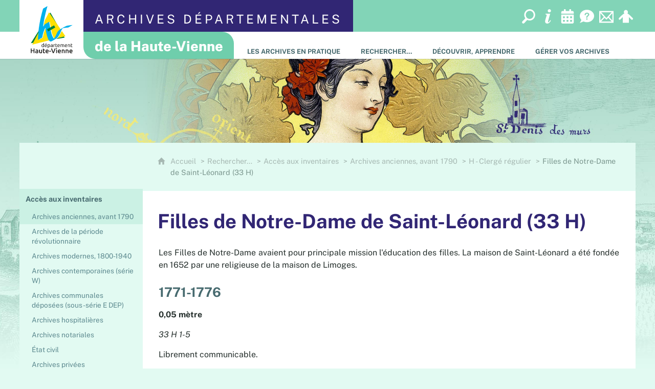

--- FILE ---
content_type: text/html; charset=UTF-8
request_url: https://archives.haute-vienne.fr/rechercher/guide-du-chercheur/archives-anciennes-avant-1790/h-clerge-regulier/filles-de-notre-dame-de-saint-leonard-33-h
body_size: 15510
content:

<!DOCTYPE html>
<html lang="fr">

    <head>

        <meta charset="UTF-8">

                        <meta http-equiv="x-ua-compatible" content="ie=edge">
            <meta name="viewport" content="width=device-width, initial-scale=1">
                                        <meta name="robots" content="index, follow">
                    
    
        <title>Filles de Notre-Dame de Saint-Léonard (33 H)</title>

        
                                <link rel="preload" href="/jscript/vendor/fosjsrouting-router.js?cb888" as="script">
            <link rel="preload" href="/js/routing?callback=fos.Router.setData" as="script">
            <link rel="preload" href="/_jstranslations?cb888" as="script">
            <link rel="modulepreload" href="/jscript/dist/js-front/es/main.js?cb888" as="script">
            <link rel="preload" href="/jscript/vendor/jquery-3.7.1.min.js?cb888" as="script">
                                            <link href=https://archives.haute-vienne.fr/rechercher/guide-du-chercheur/archives-anciennes-avant-1790/h-clerge-regulier/filles-de-notre-dame-de-saint-leonard-33-h rel="canonical">
                                                            <link rel="preload" href="/jscript/dist/images-bandeau.min.js?cb888" as="script">
                                    <link rel="preload" href="/jscript/vendor/jquery.lazy.min.js?cb888" as="script">
                            
                                                                                    <link rel="preload" href="/instance/ad87/styles/fonts/public_sans_300.woff2" as="font" fontType="font/woff2" crossorigin>
                                                                                <link rel="preload" href="/instance/ad87/styles/fonts/public_sans.woff2" as="font" fontType="font/woff2" crossorigin>
                                                                                <link rel="preload" href="/instance/ad87/styles/fonts/public_sans_italic.woff2" as="font" fontType="font/woff2" crossorigin>
                                                                                <link rel="preload" href="/instance/ad87/styles/fonts/public_sans_600.woff2" as="font" fontType="font/woff2" crossorigin>
                                                                                <link rel="preload" href="/instance/ad87/styles/fonts/public_sans_700.woff2" as="font" fontType="font/woff2" crossorigin>
                                                                                <link rel="preload" href="/instance/ad87/styles/fonts/public_sans_700_italic.woff2" as="font" fontType="font/woff2" crossorigin>
                                                                                <link rel="preload" href="/instance/ad87/styles/fonts/public_sans_800.woff2" as="font" fontType="font/woff2" crossorigin>
                                                            
        
                                                                    <link rel="prefetch" href="/jscript/vendor/jquery.blueimp-gallery.min.js?cb888">
                                    <link rel="prefetch" href="/styles/vendor/blueimp/css/blueimp-gallery.min.css?cb888">
                                    <link rel="prefetch" href="/jscript/vendor/slick.min.js?cb888">
                                    <link rel="prefetch" href="/styles/vendor/slick/css/slick.css?cb888">
                                    <link rel="prefetch" href="/jscript/dist/arko-jquery.min.js?cb888">
                                    <link rel="prefetch" href="/jscript/vendor/juxtapose.min.js?cb888">
                                    <link rel="prefetch" href="/styles/vendor/juxtapose/css/juxtapose.css?cb888">
                            
                                                    
        
        
                
        <link rel="icon" href="/instance/ad87/images/icones/favicon.png?cb888">
                                                            <link rel="stylesheet" href="/instance/ad87/styles/styles_ad87.css?cb888">
                            
                          
            
                    <script>
                window.__arkoServerInfo = {
                    env: "front",
                    lang: "fr",
                    locale: "fr",
                                        idMultisite: 1,
                                        serverDateTime: "2026-01-20 08:24:33",
                    mapboxAccessToken: "pk.eyJ1IjoiYXJrb3RoZXF1ZSIsImEiOiJjaWtma3Z2NGwwMDF3dzBrb3RkNTBiNDh2In0.Z868YrHutkqDH-LIe2KWnQ",
                                        mapboxStyles: "mapbox://styles/arkotheque/cjwjds79h1osn1cnqjjevy99n",
                    moduleInternauteActif: true,
                    champsSupSignalementVisionneuse: true,
                    visioImageLoaderLimit: "1",
                    captchaVisionneuse: true
                                    };
                                window.__DISABLE_QUICKLINKS__ = true;
                            </script>

                        
<script type="module">
window.manuallyLoadNoModules = function() {
  const noms = Array.prototype.slice.call(document.getElementsByTagName('script'), 0).filter((x) => x.hasAttribute('nomodule') && !x.hasAttribute("arkoInitialized"));
    noms.map( nom => {
      nom.setAttribute("arkoInitialized", "true");
  });
  function nextLoad (nom, s) {
      if (!(nom = noms.shift())) return;
      s = document.createElement('script');
      if (nom.src)
          s.src = nom.src, s.addEventListener('load', nextLoad), s.addEventListener('error', nextLoad);
      else
          s.innerHTML = nom.innerHTML;
      document.head.appendChild(s);
      if (!nom.src) nextLoad();
  }
  nextLoad();
};
</script>
<script nomodule src="/jscript/vendor/es6-shim.min.js?cb888"></script>
<script nomodule src="/jscript/vendor/system-production.js?cb888"></script>
<script>
    if (typeof Promise.withResolvers === 'undefined') {
        Promise.withResolvers = function () {
            let resolve, reject;
            const promise = new Promise((res, rej) => {
                resolve = res;
                reject = rej;
            });
            return { promise, resolve, reject };
        };
    }
</script>
                        <script>
window.arkoAsset = (function() {
        var root = "/";
    var cacheBuster = "cb888";
    return {
        loadLink: function(rel, path) {
            var fullAssetPath;
            if (path.indexOf("http") === 0) {
                fullAssetPath = path;
            } else {
                // enlever un leading /
                var cleanPath = path.replace(/^\//, "");
                fullAssetPath = root + cleanPath + "?" + cacheBuster;
            }
            // verifier si le link existe déjà dans document
            var existingLink = document.querySelector("link[rel='" + rel + "'][href='" + fullAssetPath + "']");
            if (existingLink) {
                return false;
            }
            var link = document.createElement("link");
            link.rel = rel;
            link.href = fullAssetPath;
            document.head.appendChild(link);
            return true;
        }
    };
})();
</script>
                        <script>
    window.__TRACKING_CONSENT_COOKIE_NAME__ = "arkoAnalytics_consent";

    window.arkoAnalytics || (window.arkoAnalytics = []);
    window.arkoAnalytics.methods = ['page', 'pageView', 'event'];
    window.arkoAnalytics.factory = function(method) {
        return function() {
            if (typeof window.arkoAnalytics_specif === "function") {
                window.arkoAnalytics_specif(
                    method,
                    Array.prototype.slice.call(arguments)
                );
            }
            var args = Array.prototype.slice.call(arguments);
            args.unshift(method);
            window.arkoAnalytics.push(args);
            return window.arkoAnalytics;
        };
    };
    for (var i = 0; i < window.arkoAnalytics.methods.length; i++) {
        var method = window.arkoAnalytics.methods[i];
        window.arkoAnalytics[method] = window.arkoAnalytics.factory(method);
    }
</script>

                        
<script>
    window.statsfichemoteur = true;
</script>

            <script>
        if (window.arkoAnalytics) {
            window.arkoAnalytics.page({
                            });
            window.arkoAnalytics.pageView();
        }
    </script>
    <script>
    if (window.arkoAnalytics) {
        document.addEventListener("DOMContentLoaded", function() {
            $('body').on('click', '.download, .section, .lien_externe, .mailto', function(ev) {
                //Fichiers
                if($(this).hasClass('download')){
                    var intitule = $(this).attr("data-intitule");
                    window.arkoAnalytics.event({ eventCategory: "fichier", eventAction: "download", eventLabel: intitule })
                //Table des matières
                }else if($(this).hasClass('section')){
                    var intitule = $(this).attr("data-intitule");
                    window.arkoAnalytics.event({ eventCategory: "table_matiere", eventAction: "click", eventLabel: intitule })
                //Lien externe
                }else if($(this).hasClass('lien_externe')){
                    var href = $(this).attr("href");
                    window.arkoAnalytics.event({ eventCategory: "lien_externe", eventAction: "click", eventLabel: href })
                //Mail
                }else if($(this).hasClass('mailto')){
                    var intitule = $(this).attr("data-intitule");
                    window.arkoAnalytics.event({ eventCategory: "mailto", eventAction: "click", eventLabel: intitule })
                }
            });
            $('.expo-virtuelle').on('page.expoVirtuelle', function(ev){
                 //On gère analytics ici pour avoir l'index avant rechargement de la nav
                if (window.arkoAnalytics) {
                    window.arkoAnalytics.event({
                        eventCategory: "expo_virtuelle",
                        eventAction: "diapo",
                        eventLabel: "Filles de Notre-Dame de Saint-Léonard (33 H)",
                        eventValue: ev.index,
                    });
                }
            });
        });
    }
</script>
            
                    <meta name="twitter:card" content="summary">
        
        
        <meta property="og:url"         content="https://archives.haute-vienne.fr/rechercher/guide-du-chercheur/archives-anciennes-avant-1790/h-clerge-regulier/filles-de-notre-dame-de-saint-leonard-33-h">
        <meta property="og:type"        content="article">
        <meta property="og:title"       content="Filles de Notre-Dame de Saint-Léonard (33 H)">
        <meta property="og:description" content="">

                
                
    
    </head>

    <body class=" guide_du_chercheur mode-restitution-normal ">

                                <div id="body-class-preview-helper" style="display:none;" data-classes="guide_du_chercheur mode-restitution-normal"></div>
        


        <ul id="evitement">
            <li><a href="#central">
                Aller au contenu
            </a></li>
            <li><a href="#nav_principal">
                Aller au menu
            </a></li>
        </ul>

        <div id="body_interieur">
        <!--[if lte IE 9]>
            <p class="browserupgrade">Votre navigateur est <strong>périmé</strong>. Merci de le <a href="https://browsehappy.com/">mettre à jour</a>.</p>
        <![endif]-->

                                                <header><div class="header_vert"><div>
    <a href="/" class="logo_archives"><span>Archives départementales</span></a>
    <div class="outils">
        <a href="/rechercher/rechercher-sur-lensemble-du-site"><span>Recherche globale</span></a>
        <a href="/venir"><span>Infos pratiques</span></a>
        <a href="/venir/les-evenements"><span>Agenda</span></a>
        <a href="/nous-contacter/foire-aux-questions"><span>FAQ</span></a>
        <a href="/nous-contacter"><span>Contact</span></a>
        <a href="/espace-personnel"><span>Espace personnel</span></a>
    </div>
</div></div>
<div class="header_blanc"><div>
    <a href="/" class="logo_archives"><span>de la Haute-Vienne</span></a>
</div></div>

<div class="logo_dept">
    <a href="https://www.haute-vienne.fr" target="_blank" rel="noopener" aria-label="Département de la Haute-Vienne (nouvelle fenêtre)"><span>Département de la Haute-Vienne</span></a>
</div>

    <div id="bandeau_defilant"><div id="bandeau_defilant_interieur"></div></div>
    <script>
    if (typeof window.__pageCallbacks === "undefined") window.__pageCallbacks = [];
        window.__pageCallbacks.push(
            (function() {
                arkoImagesBandeau('#bandeau_defilant_interieur',[
                    { src: '/instance/ad87/images/interface/bandeaux/bandeau_1.jpg', alt: '' },
                    { src: '/instance/ad87/images/interface/bandeaux/bandeau_2.jpg', alt: '' },
                    { src: '/instance/ad87/images/interface/bandeaux/bandeau_3.jpg', alt: '' },
                    { src: '/instance/ad87/images/interface/bandeaux/bandeau_4.jpg', alt: '' },
                    { src: '/instance/ad87/images/interface/bandeaux/bandeau_5.jpg', alt: '' }
                    ],{
                        interval: 20000, // intervalle entre 2 images
                        fadeInMs: 2000, // temps du fondu quand une image apparait
                        fadeOutMs: 2000 // temps du fondu quand une image disparait
                    }
                );
            })
        );
    </script>
</header>
                            
             

        <div class="tetiere">
        <div class="tetiere_interieure">
            <nav aria-label="Menu principal" class="nav_principal" id="nav_principal" aria-expanded="true">
                <input class="case_burger" type="checkbox" aria-label="Ouvrir le menu">
                    <svg version="1.1" x="0px" y="0px" width="25px" height="25px" viewBox="0 0 239.25 236.99998" class="burger_icon" aria-label="Ouvrir le menu" role="img">
        <path d="M21.75,0C9.71953,0,0,9.71953,0,21.75s9.71953,21.75,21.75,21.75h195.75c12.03048,0,21.75-9.71953,21.75-21.75S229.53048,0,217.5,0H21.75Z"/>
        <path d="M21.75,96.74999c-12.03047,0-21.75,9.71952-21.75,21.75s9.71953,21.75,21.75,21.75h195.75c12.03048,0,21.75-9.71952,21.75-21.75s-9.71952-21.75-21.75-21.75H21.75Z"/>
        <path d="M21.75,193.49998c-12.03047,0-21.75,9.71952-21.75,21.75s9.71953,21.75,21.75,21.75h195.75c12.03048,0,21.75-9.71952,21.75-21.75s-9.71952-21.75-21.75-21.75H21.75Z"/>
    </svg>

                   <svg width="25" height="25" viewBox="0 0 170.60202 170.60202" class="burger_icon_fermer" aria-label="Fermer" role="img">
        <path d="M6.26755,6.26755c8.35674-8.35674,21.86978-8.35674,30.13761,0l48.89584,48.89584L134.19683,6.26755c8.35674-8.35674,21.86978-8.35674,30.13761,0,8.26786,8.35674,8.35676,21.86978,0,30.13761l-48.89584,48.89584,48.89584,48.89584c8.35676,8.35674,8.35676,21.86978,0,30.13761-8.35674,8.26786-21.86975,8.35676-30.13761,0l-48.89584-48.89584-48.89584,48.89584c-8.35674,8.35676-21.86977,8.35676-30.13761,0-8.26784-8.35674-8.35674-21.86975,0-30.13761l48.89584-48.89584L6.26755,36.40516C-2.08918,28.04843-2.08918,14.5354,6.26755,6.26755Z"/>
    </svg>

                <ul class="nav_principal_ul">
                                                <li data-menu-racine="1-1" class="nav_racine_niv_1 menu_racine_53939">
                                    <a href="/venir" class="" aria-label="Les Archives en pratique">
                                            <span>Les Archives en pratique</span>
                                        </a>
                                                                        <button class="btn_deplier_menu btn_menu_ferme" aria-label="Ouvrir le sous-menu" aria-expanded="false" aria-controls="nav_principal_sous_menu_53939">
                        <span>Les Archives en pratique</span>
                    </button>
                                        <ul class="nav_principal_sous_menu" id="nav_principal_sous_menu_53939">
                                                    <li data-menu-racine="2-0" class="nav_racine_niv_2 menu_racine_463918">
                                    <a href="/venir/les-evenements" class="" aria-label="Agenda">
                                            <span>Agenda</span>
                                        </a>
                                            </li>
                                <li data-menu-racine="2-1" class="nav_racine_niv_2 menu_racine_54100">
                                    <a href="/venir/qui-sommes-nous-" class="" aria-label="Qui sommes nous ?">
                                            <span>Qui sommes nous ?</span>
                                        </a>
                                            </li>
                                <li data-menu-racine="2-2" class="nav_racine_niv_2 menu_racine_53942">
                                    <a href="/venir/informations-pratiques-3" class="" aria-label="Informations pratiques">
                                            <span>Informations pratiques</span>
                                        </a>
                                            </li>
                                <li data-menu-racine="2-3" class="nav_racine_niv_2 menu_racine_64130">
                                    <a href="/venir/quoi-de-neuf-" class="" aria-label="Quoi de neuf ?">
                                            <span>Quoi de neuf ?</span>
                                        </a>
                                            </li>
                                <li data-menu-racine="2-4" class="nav_racine_niv_2 menu_racine_58061">
                                    <a href="/venir/glossaire" class="" aria-label="Glossaire">
                                            <span>Glossaire</span>
                                        </a>
                                            </li>
                                <li data-menu-racine="2-5" class="nav_racine_niv_2 menu_racine_64014">
                                    <a href="/venir/sorienter-dans-les-fonds-darchives" class="" aria-label="S&#039;orienter dans les fonds d&#039;archives">
                                            <span>S&#039;orienter dans les fonds d&#039;archives</span>
                                        </a>
                                            </li>
                                <li data-menu-racine="2-6" class="nav_racine_niv_2 menu_racine_77536">
                                    <a href="/venir/boutique-1" class="" aria-label="Boutique">
                                            <span>Boutique</span>
                                        </a>
                                            </li>
                                <li data-menu-racine="2-7" class="nav_racine_niv_2 menu_racine_77295">
                                    <a href="/venir/vous-etes-enseignant" class="" aria-label="Vous êtes enseignant? ">
                                            <span>Vous êtes enseignant? </span>
                                        </a>
                                            </li>
                                <li data-menu-racine="2-8" class="nav_racine_niv_2 menu_racine_77484">
                                    <a href="/venir/expositions" class="" aria-label="Expositions et ateliers">
                                            <span>Expositions et ateliers</span>
                                        </a>
                                            </li>
                                <li data-menu-racine="2-9" class="nav_racine_niv_2 menu_racine_77899">
                                    <a href="/venir/partenariats" class="" aria-label="Partenariats">
                                            <span>Partenariats</span>
                                        </a>
                                            </li>
            
                    </ul>
                            </li>
                                <li data-menu-racine="1-2" class="nav_racine_niv_1 menu_racine_54366">
                                    <a href="/rechercher" class="active" aria-label="Rechercher…">
                                            <span>Rechercher…</span>
                                        </a>
                                                                        <button class="btn_deplier_menu btn_menu_ferme" aria-label="Ouvrir le sous-menu" aria-expanded="false" aria-controls="nav_principal_sous_menu_54366">
                        <span>Rechercher…</span>
                    </button>
                                        <ul class="nav_principal_sous_menu" id="nav_principal_sous_menu_54366">
                                                    <li data-menu-racine="2-0" class="nav_racine_niv_2 menu_racine_54371">
                                    <a href="/rechercher/guide-du-chercheur" class="active" aria-label="Accès aux inventaires">
                                            <span>Accès aux inventaires</span>
                                        </a>
                                            </li>
                                <li data-menu-racine="2-1" class="nav_racine_niv_2 menu_racine_57900">
                                    <a href="/rechercher/archives-en-ligne" class="" aria-label="Archives en ligne">
                                            <span>Archives en ligne</span>
                                        </a>
                                            </li>
                                <li data-menu-racine="2-2" class="nav_racine_niv_2 menu_racine_58000">
                                    <a href="/rechercher/bibliotheque" class="" aria-label="Bibliothèque et Presse">
                                            <span>Bibliothèque et Presse</span>
                                        </a>
                                            </li>
                                <li data-menu-racine="2-3" class="nav_racine_niv_2 menu_racine_64008">
                                    <a href="/rechercher/etats-des-sources" class="" aria-label="Etats des sources">
                                            <span>Etats des sources</span>
                                        </a>
                                            </li>
                                <li data-menu-racine="2-4" class="nav_racine_niv_2 menu_racine_402930">
                                    <a href="/rechercher/aides-a-la-recherche" class="" aria-label="Aides à la recherche">
                                            <span>Aides à la recherche</span>
                                        </a>
                                            </li>
                                <li data-menu-racine="2-5" class="nav_racine_niv_2 menu_racine_59355">
                                    <a href="/rechercher/boite-a-outils/des-liens-pour-la-recherche" class="" aria-label="Des liens pour la recherche">
                                            <span>Des liens pour la recherche</span>
                                        </a>
                                            </li>
            
                    </ul>
                            </li>
                                <li data-menu-racine="1-3" class="nav_racine_niv_1 menu_racine_64127">
                                    <a href="/decouvrir-apprendre" class="" aria-label="Découvrir, apprendre">
                                            <span>Découvrir, apprendre</span>
                                        </a>
                                                                        <button class="btn_deplier_menu btn_menu_ferme" aria-label="Ouvrir le sous-menu" aria-expanded="false" aria-controls="nav_principal_sous_menu_64127">
                        <span>Découvrir, apprendre</span>
                    </button>
                                        <ul class="nav_principal_sous_menu" id="nav_principal_sous_menu_64127">
                                                    <li data-menu-racine="2-0" class="nav_racine_niv_2 menu_racine_58092">
                                    <a href="/decouvrir-apprendre/heraldique-1" class="" aria-label="Héraldique">
                                            <span>Héraldique</span>
                                        </a>
                                            </li>
                                <li data-menu-racine="2-1" class="nav_racine_niv_2 menu_racine_64296">
                                    <a href="/decouvrir-apprendre/tresors-darchives" class="" aria-label="Trésors d&#039;archives">
                                            <span>Trésors d&#039;archives</span>
                                        </a>
                                            </li>
                                <li data-menu-racine="2-2" class="nav_racine_niv_2 menu_racine_77020">
                                    <a href="/decouvrir-apprendre/figures-haut-viennoises" class="" aria-label="Figures haut-viennoises">
                                            <span>Figures haut-viennoises</span>
                                        </a>
                                            </li>
                                <li data-menu-racine="2-3" class="nav_racine_niv_2 menu_racine_77036">
                                    <a href="/decouvrir-apprendre/petites-et-grandes-histoires-de-la-haute-vienne" class="" aria-label="Petites et grandes histoires de la Haute-Vienne">
                                            <span>Petites et grandes histoires de la Haute-Vienne</span>
                                        </a>
                                            </li>
                                <li data-menu-racine="2-4" class="nav_racine_niv_2 menu_racine_77291">
                                    <a href="/decouvrir-apprendre/dans-les-marges-des-archives" class="" aria-label="Dans les marges des archives">
                                            <span>Dans les marges des archives</span>
                                        </a>
                                            </li>
                                <li data-menu-racine="2-5" class="nav_racine_niv_2 menu_racine_58024">
                                    <a href="/decouvrir-apprendre/histoire-et-geographie-administratives" class="" aria-label="Histoire et géographie administratives">
                                            <span>Histoire et géographie administratives</span>
                                        </a>
                                            </li>
                                <li data-menu-racine="2-6" class="nav_racine_niv_2 menu_racine_396199">
                                    <a href="/decouvrir-apprendre/le-jeudi-des-archives" class="" aria-label="Le jeudi des archives">
                                            <span>Le jeudi des archives</span>
                                        </a>
                                            </li>
                                <li data-menu-racine="2-7" class="nav_racine_niv_2 menu_racine_77467">
                                    <a href="/decouvrir-apprendre/paleographie" class="" aria-label="Paléographie">
                                            <span>Paléographie</span>
                                        </a>
                                            </li>
            
                    </ul>
                            </li>
                                <li data-menu-racine="1-4" class="nav_racine_niv_1 menu_racine_77927">
                                    <a href="/gerer-vos-archives" class="" aria-label="Gérer vos archives">
                                            <span>Gérer vos archives</span>
                                        </a>
                                                                        <button class="btn_deplier_menu btn_menu_ferme" aria-label="Ouvrir le sous-menu" aria-expanded="false" aria-controls="nav_principal_sous_menu_77927">
                        <span>Gérer vos archives</span>
                    </button>
                                        <ul class="nav_principal_sous_menu" id="nav_principal_sous_menu_77927">
                                                    <li data-menu-racine="2-0" class="nav_racine_niv_2 menu_racine_77965">
                                    <a href="/gerer-vos-archives/dematerialisation-et-archivage-electronique" class="" aria-label="Dématérialisation et archivage électronique">
                                            <span>Dématérialisation et archivage électronique</span>
                                        </a>
                                            </li>
                                <li data-menu-racine="2-1" class="nav_racine_niv_2 menu_racine_77929">
                                    <a href="/gerer-vos-archives/administration-etablissement-public" class="" aria-label="Administration, établissement public">
                                            <span>Administration, établissement public</span>
                                        </a>
                                            </li>
                                <li data-menu-racine="2-2" class="nav_racine_niv_2 menu_racine_77971">
                                    <a href="/gerer-vos-archives/commune-structure-intercommunale" class="" aria-label="Commune, structure intercommunale">
                                            <span>Commune, structure intercommunale</span>
                                        </a>
                                            </li>
                                <li data-menu-racine="2-3" class="nav_racine_niv_2 menu_racine_78044">
                                    <a href="/gerer-vos-archives/notaire-officier-public" class="" aria-label="Notaire, officier public">
                                            <span>Notaire, officier public</span>
                                        </a>
                                            </li>
                                <li data-menu-racine="2-4" class="nav_racine_niv_2 menu_racine_78063">
                                    <a href="/gerer-vos-archives/agent-de-ladministration-hospitaliere" class="" aria-label="Agent de l&#039;administration hospitalière">
                                            <span>Agent de l&#039;administration hospitalière</span>
                                        </a>
                                            </li>
                                <li data-menu-racine="2-5" class="nav_racine_niv_2 menu_racine_78098">
                                    <a href="/gerer-vos-archives/particulier-association-entreprise" class="" aria-label="Particulier, association, entreprise">
                                            <span>Particulier, association, entreprise</span>
                                        </a>
                                            </li>
                                <li data-menu-racine="2-6" class="nav_racine_niv_2 menu_racine_78115">
                                    <a href="/gerer-vos-archives/etudiant-chercheur-amateur-ou-professionnel" class="" aria-label="Etudiant, chercheur amateur ou professionnel">
                                            <span>Etudiant, chercheur amateur ou professionnel</span>
                                        </a>
                                            </li>
            
                    </ul>
                            </li>
            
                                            <li class="nav_racine_niv_1 menu_espace_personnel menu_espace_personnel-not-loaded">
                            <a href="/espace-personnel/" class="" aria-label="Espace personnel">
                                    <svg version="1.1" x="0px" y="0px" width="25" height="25" viewBox="0 0 89.1 82.5" aria-label="Espace personnel">
        <path d="M10.6,61.7l14.6-14.8v35.6h37.9V47.2L77.7,62c6,6,14.8-2.9,8.8-9.1C78.4,44.6,63.4,29,54.3,25.1c0-0.3-0.3-0.3-0.5-0.3
c2.1-2.3,3.4-5.2,3.4-8.6c0-7-5.7-13-12.7-13s-12.7,5.7-12.7,13c0,3.4,1.3,6.2,3.4,8.6c-0.3,0-0.5,0-0.5,0.3
c-9.1,3.6-24.4,19.5-32.2,27.8C-4.5,58.8,4.6,67.9,10.6,61.7z"/>
        <circle class="voyant" cx="78" cy="11.2" r="11.2"/>
    </svg>

                                <span>Espace personnel</span>
                            </a>
                        </li>
                                    </ul>
            </nav>
                    </div>
    </div>
    <script>
    if (typeof window.__pageCallbacks === "undefined") window.__pageCallbacks = [];
    window.__pageCallbacks.push(
        (function() {
            /**
            Gérer les attributs a11y sur le menu,
            si le "menu burger" est utilisé
            **/
            var setupMenu = function() {
                var $ = window.jQuery;
                /**
                Si le menu n'est pas visible, on utilise pas aria-controls
                **/
                $(".case_burger").each(function() {
                    var $menu = $(this).parent("nav");
                    if ($(this).is(":visible")) {
                        $(this).attr("aria-controls", "nav_principal");
                        $menu.attr("aria-expanded", false);
                    } else {
                        $(this).attr("aria-controls", null);
                    }
                });
            };
            $(".case_burger").each(function() {
                $(this).on("change", function() {
                    if ($(this).is(":visible")) {
                        var $menu = $(this).parent("nav");
                        $menu.attr("aria-expanded", $menu.attr("aria-expanded") === "true" ? "false" : "true");
                    }
                });
            });
            $(window).on("resize", setupMenu);
            setupMenu();
        })
    );
    </script>


                        <div id="conteneur">

                
                                                                    
                                                <nav aria-label="Menu secondaire" id="nav_secondaire">
            <ul class="nav_secondaire_ul">
                                <li data-menu-gauche="1-0" class="nav_gauche_niv_1  menu_gauche_54371" data-page="54371">
                            <a href="/rechercher/guide-du-chercheur" class="active">
                    <span>Accès aux inventaires</span>
                </a>
                                        <ul>
                                    <li data-menu-gauche="2-0" class="nav_gauche_niv_2  menu_gauche_54378" data-page="54378">
                            <a href="/rechercher/guide-du-chercheur/archives-anciennes-avant-1790" class="active">
                    <span>Archives anciennes, avant 1790</span>
                </a>
                                        <ul>
                                    <li data-menu-gauche="3-0" class="nav_gauche_niv_3  menu_gauche_54383" data-page="54383">
                            <a href="/rechercher/guide-du-chercheur/archives-anciennes-avant-1790/b-juridictions-dancien-regime" class="">
                    <span>B - Juridictions d&#039;Ancien Régime</span>
                </a>
                                </li>
            <li data-menu-gauche="3-1" class="nav_gauche_niv_3  menu_gauche_54437" data-page="54437">
                            <a href="/rechercher/guide-du-chercheur/archives-anciennes-avant-1790/c-administrations-provinciales" class="">
                    <span>C - Administrations provinciales</span>
                </a>
                                </li>
            <li data-menu-gauche="3-2" class="nav_gauche_niv_3  menu_gauche_54456" data-page="54456">
                            <a href="/rechercher/guide-du-chercheur/archives-anciennes-avant-1790/d-college-de-limoges" class="">
                    <span>D - Collège de Limoges</span>
                </a>
                                </li>
            <li data-menu-gauche="3-3" class="nav_gauche_niv_3  menu_gauche_54460" data-page="54460">
                            <a href="/rechercher/guide-du-chercheur/archives-anciennes-avant-1790/1-e-et-2-e-titres-feodaux-et-titres-de-famille" class="">
                    <span>1 E et 2 E - Titres féodaux et titres de famille</span>
                </a>
                                </li>
            <li data-menu-gauche="3-4" class="nav_gauche_niv_3  menu_gauche_54477" data-page="54477">
                            <a href="/rechercher/guide-du-chercheur/archives-anciennes-avant-1790/g-clerge-seculier" class="">
                    <span>G - Clergé séculier</span>
                </a>
                                </li>
            <li data-menu-gauche="3-5" class="nav_gauche_niv_3  menu_gauche_54535" data-page="54535">
                            <a href="/rechercher/guide-du-chercheur/archives-anciennes-avant-1790/h-clerge-regulier" class="active">
                    <span>H - Clergé régulier</span>
                </a>
                                        <ul>
                                    <li data-menu-gauche="4-0" class="nav_gauche_niv_4  menu_gauche_54538" data-page="54538">
                            <a href="/rechercher/guide-du-chercheur/archives-anciennes-avant-1790/h-clerge-regulier/abbaye-benedictine-de-saint-augustin-les-limoges-1-h" class="">
                    <span>Abbaye bénédictine de Saint-Augustin-lès-Limoges (1 H)</span>
                </a>
                                </li>
            <li data-menu-gauche="4-1" class="nav_gauche_niv_4  menu_gauche_54540" data-page="54540">
                            <a href="/rechercher/guide-du-chercheur/archives-anciennes-avant-1790/h-clerge-regulier/monastere-de-chanoines-reguliers-saint-gerald-les-limoges-2-h" class="">
                    <span>Monastère de chanoines réguliers Saint-Gérald-lès-Limoges (2 H)</span>
                </a>
                                </li>
            <li data-menu-gauche="4-2" class="nav_gauche_niv_4  menu_gauche_54543" data-page="54543">
                            <a href="/rechercher/guide-du-chercheur/archives-anciennes-avant-1790/h-clerge-regulier/abbaye-benedictine-puis-collegiale-saint-martial-de-limoges-3-h" class="">
                    <span>Abbaye bénédictine, puis collégiale Saint-Martial de Limoges (3 H)</span>
                </a>
                                </li>
            <li data-menu-gauche="4-3" class="nav_gauche_niv_4  menu_gauche_54545" data-page="54545">
                            <a href="/rechercher/guide-du-chercheur/archives-anciennes-avant-1790/h-clerge-regulier/abbaye-benedictine-saint-martin-de-limoges-4-h" class="">
                    <span>Abbaye bénédictine Saint-Martin de Limoges (4 H)</span>
                </a>
                                </li>
            <li data-menu-gauche="4-4" class="nav_gauche_niv_4  menu_gauche_54548" data-page="54548">
                            <a href="/rechercher/guide-du-chercheur/archives-anciennes-avant-1790/h-clerge-regulier/abbaye-et-ordre-de-grandmont-5-h" class="">
                    <span>Abbaye et ordre de Grandmont (5 H)</span>
                </a>
                                </li>
            <li data-menu-gauche="4-5" class="nav_gauche_niv_4  menu_gauche_54551" data-page="54551">
                            <a href="/rechercher/guide-du-chercheur/archives-anciennes-avant-1790/h-clerge-regulier/abbaye-benedictine-saint-pierre-de-solignac-6-h" class="">
                    <span>Abbaye bénédictine Saint-Pierre de Solignac (6 H)</span>
                </a>
                                </li>
            <li data-menu-gauche="4-6" class="nav_gauche_niv_4  menu_gauche_54554" data-page="54554">
                            <a href="/rechercher/guide-du-chercheur/archives-anciennes-avant-1790/h-clerge-regulier/augustins-de-limoges-7-h" class="">
                    <span>Augustins de Limoges (7 H)</span>
                </a>
                                </li>
            <li data-menu-gauche="4-7" class="nav_gauche_niv_4  menu_gauche_54557" data-page="54557">
                            <a href="/rechercher/guide-du-chercheur/archives-anciennes-avant-1790/h-clerge-regulier/augustins-de-mortemart-8-h" class="">
                    <span>Augustins de Mortemart (8 H)</span>
                </a>
                                </li>
            <li data-menu-gauche="4-8" class="nav_gauche_niv_4  menu_gauche_54559" data-page="54559">
                            <a href="/rechercher/guide-du-chercheur/archives-anciennes-avant-1790/h-clerge-regulier/carmes-des-arenes-de-limoges-grands-carmes-9-h" class="">
                    <span>Carmes des Arènes de Limoges (&quot;Grands Carmes&quot;) (9 H)</span>
                </a>
                                </li>
            <li data-menu-gauche="4-9" class="nav_gauche_niv_4  menu_gauche_54562" data-page="54562">
                            <a href="/rechercher/guide-du-chercheur/archives-anciennes-avant-1790/h-clerge-regulier/carmes-de-saint-andre-de-limoges-petits-carmes-10-h" class="">
                    <span>Carmes de Saint-André de Limoges (&quot;Petits Carmes&quot;) (10 H)</span>
                </a>
                                </li>
            <li data-menu-gauche="4-10" class="nav_gauche_niv_4  menu_gauche_54564" data-page="54564">
                            <a href="/rechercher/guide-du-chercheur/archives-anciennes-avant-1790/h-clerge-regulier/carmes-de-mortemart-11-h" class="">
                    <span>Carmes de Mortemart (11 H)</span>
                </a>
                                </li>
            <li data-menu-gauche="4-11" class="nav_gauche_niv_4  menu_gauche_54567" data-page="54567">
                            <a href="/rechercher/guide-du-chercheur/archives-anciennes-avant-1790/h-clerge-regulier/chartreux-de-mortemart-12-h" class="">
                    <span>Chartreux de Mortemart (12 H)</span>
                </a>
                                </li>
            <li data-menu-gauche="4-12" class="nav_gauche_niv_4  menu_gauche_54570" data-page="54570">
                            <a href="/rechercher/guide-du-chercheur/archives-anciennes-avant-1790/h-clerge-regulier/abbaye-cistercienne-notre-dame-de-boeuil-13-h" class="">
                    <span>Abbaye cistercienne Notre-Dame de Boeuil (13 H)</span>
                </a>
                                </li>
            <li data-menu-gauche="4-13" class="nav_gauche_niv_4  menu_gauche_54573" data-page="54573">
                            <a href="/rechercher/guide-du-chercheur/archives-anciennes-avant-1790/h-clerge-regulier/cordeliers-de-limoges-14-h" class="">
                    <span>Cordeliers de Limoges (14 H)</span>
                </a>
                                </li>
            <li data-menu-gauche="4-14" class="nav_gauche_niv_4  menu_gauche_54576" data-page="54576">
                            <a href="/rechercher/guide-du-chercheur/archives-anciennes-avant-1790/h-clerge-regulier/cordeliers-de-saint-junien-15-h" class="">
                    <span>Cordeliers de Saint-Junien (15 H)</span>
                </a>
                                </li>
            <li data-menu-gauche="4-15" class="nav_gauche_niv_4  menu_gauche_54578" data-page="54578">
                            <a href="/rechercher/guide-du-chercheur/archives-anciennes-avant-1790/h-clerge-regulier/jacobins-de-limoges-16-h" class="">
                    <span>Jacobins de Limoges (16 H)</span>
                </a>
                                </li>
            <li data-menu-gauche="4-16" class="nav_gauche_niv_4  menu_gauche_54581" data-page="54581">
                            <a href="/rechercher/guide-du-chercheur/archives-anciennes-avant-1790/h-clerge-regulier/jacobins-de-rochechouart-17-h" class="">
                    <span>Jacobins de Rochechouart (17 H)</span>
                </a>
                                </li>
            <li data-menu-gauche="4-17" class="nav_gauche_niv_4  menu_gauche_54584" data-page="54584">
                            <a href="/rechercher/guide-du-chercheur/archives-anciennes-avant-1790/h-clerge-regulier/jacobins-de-saint-junien-18-h" class="">
                    <span>Jacobins de Saint-Junien (18 H)</span>
                </a>
                                </li>
            <li data-menu-gauche="4-18" class="nav_gauche_niv_4  menu_gauche_54586" data-page="54586">
                            <a href="/rechercher/guide-du-chercheur/archives-anciennes-avant-1790/h-clerge-regulier/oratoriens-de-limoges-19-h" class="">
                    <span>Oratoriens de Limoges (19 H)</span>
                </a>
                                </li>
            <li data-menu-gauche="4-19" class="nav_gauche_niv_4  menu_gauche_54589" data-page="54589">
                            <a href="/rechercher/guide-du-chercheur/archives-anciennes-avant-1790/h-clerge-regulier/recollets-de-limoges-20-h" class="">
                    <span>Récollets de Limoges (20 H)</span>
                </a>
                                </li>
            <li data-menu-gauche="4-20" class="nav_gauche_niv_4  menu_gauche_54592" data-page="54592">
                            <a href="/rechercher/guide-du-chercheur/archives-anciennes-avant-1790/h-clerge-regulier/recollets-du-dorat-21-h" class="">
                    <span>Récollets du Dorat (21 H)</span>
                </a>
                                </li>
            <li data-menu-gauche="4-21" class="nav_gauche_niv_4  menu_gauche_54595" data-page="54595">
                            <a href="/rechercher/guide-du-chercheur/archives-anciennes-avant-1790/h-clerge-regulier/recollets-de-saint-junien-22-h" class="">
                    <span>Récollets de Saint-Junien (22 H)</span>
                </a>
                                </li>
            <li data-menu-gauche="4-22" class="nav_gauche_niv_4  menu_gauche_54598" data-page="54598">
                            <a href="/rechercher/guide-du-chercheur/archives-anciennes-avant-1790/h-clerge-regulier/recollets-de-saint-yrieix-1-bib" class="">
                    <span>Récollets de Saint-Yrieix (1 BIB)</span>
                </a>
                                </li>
            <li data-menu-gauche="4-23" class="nav_gauche_niv_4  menu_gauche_54601" data-page="54601">
                            <a href="/rechercher/guide-du-chercheur/archives-anciennes-avant-1790/h-clerge-regulier/abbaye-benedictine-notre-dame-des-allois-23-h" class="">
                    <span>Abbaye bénédictine Notre-Dame des Allois (23 H)</span>
                </a>
                                </li>
            <li data-menu-gauche="4-24" class="nav_gauche_niv_4  menu_gauche_54604" data-page="54604">
                            <a href="/rechercher/guide-du-chercheur/archives-anciennes-avant-1790/h-clerge-regulier/prieure-fontevriste-de-boubon-24-h" class="">
                    <span>Prieuré fontevriste de Boubon (24 H)</span>
                </a>
                                </li>
            <li data-menu-gauche="4-25" class="nav_gauche_niv_4  menu_gauche_54606" data-page="54606">
                            <a href="/rechercher/guide-du-chercheur/archives-anciennes-avant-1790/h-clerge-regulier/abbaye-notre-dame-de-la-regle-de-limoges-25-h" class="">
                    <span>Abbaye Notre-Dame de la Règle de Limoges (25 H)</span>
                </a>
                                </li>
            <li data-menu-gauche="4-26" class="nav_gauche_niv_4  menu_gauche_54608" data-page="54608">
                            <a href="/rechercher/guide-du-chercheur/archives-anciennes-avant-1790/h-clerge-regulier/carmelites-de-limoges-26-h" class="">
                    <span>Carmélites de Limoges (26 H)</span>
                </a>
                                </li>
            <li data-menu-gauche="4-27" class="nav_gauche_niv_4  menu_gauche_54611" data-page="54611">
                            <a href="/rechercher/guide-du-chercheur/archives-anciennes-avant-1790/h-clerge-regulier/dames-de-la-charite-de-limoges-27-h" class="">
                    <span>Dames de la Charité de Limoges (27 H)</span>
                </a>
                                </li>
            <li data-menu-gauche="4-28" class="nav_gauche_niv_4  menu_gauche_54614" data-page="54614">
                            <a href="/rechercher/guide-du-chercheur/archives-anciennes-avant-1790/h-clerge-regulier/dames-de-la-charite-de-saint-leonard-28-h" class="">
                    <span>Dames de la Charité de Saint-Léonard (28 H)</span>
                </a>
                                </li>
            <li data-menu-gauche="4-29" class="nav_gauche_niv_4  menu_gauche_54617" data-page="54617">
                            <a href="/rechercher/guide-du-chercheur/archives-anciennes-avant-1790/h-clerge-regulier/soeurs-de-la-croix-de-limoges-29-h" class="">
                    <span>Soeurs de la Croix de Limoges (29 H)</span>
                </a>
                                </li>
            <li data-menu-gauche="4-30" class="nav_gauche_niv_4  menu_gauche_54620" data-page="54620">
                            <a href="/rechercher/guide-du-chercheur/archives-anciennes-avant-1790/h-clerge-regulier/soeurs-de-la-croix-de-magnac-laval-30-h" class="">
                    <span>Soeurs de la Croix de Magnac-Laval (30 H)</span>
                </a>
                                </li>
            <li data-menu-gauche="4-31" class="nav_gauche_niv_4  menu_gauche_54623" data-page="54623">
                            <a href="/rechercher/guide-du-chercheur/archives-anciennes-avant-1790/h-clerge-regulier/filles-de-notre-dame-de-limoges-31-h" class="">
                    <span>Filles de Notre-Dame de Limoges (31 H)</span>
                </a>
                                </li>
            <li data-menu-gauche="4-32" class="nav_gauche_niv_4  menu_gauche_54626" data-page="54626">
                            <a href="/rechercher/guide-du-chercheur/archives-anciennes-avant-1790/h-clerge-regulier/filles-de-notre-dame-de-saint-junien-32-h" class="">
                    <span>Filles de Notre-Dame de Saint-Junien (32 H)</span>
                </a>
                                </li>
            <li data-menu-gauche="4-33" class="nav_gauche_niv_4  nav_gauche_page_en_cours  menu_gauche_54629" data-page="54629">
                            <span>Filles de Notre-Dame de Saint-Léonard (33 H)</span>
                                </li>
            <li data-menu-gauche="4-34" class="nav_gauche_niv_4  menu_gauche_54631" data-page="54631">
                            <a href="/rechercher/guide-du-chercheur/archives-anciennes-avant-1790/h-clerge-regulier/filles-de-la-providence-de-limoges-34-h" class="">
                    <span>Filles de la Providence de Limoges (34 H)</span>
                </a>
                                </li>
            <li data-menu-gauche="4-35" class="nav_gauche_niv_4  menu_gauche_54633" data-page="54633">
                            <a href="/rechercher/guide-du-chercheur/archives-anciennes-avant-1790/h-clerge-regulier/filles-de-sainte-claire-de-limoges-35-h" class="">
                    <span>Filles de Sainte-Claire de Limoges (35 H)</span>
                </a>
                                </li>
            <li data-menu-gauche="4-36" class="nav_gauche_niv_4  menu_gauche_54636" data-page="54636">
                            <a href="/rechercher/guide-du-chercheur/archives-anciennes-avant-1790/h-clerge-regulier/ursulines-de-limoges-36-h" class="">
                    <span>Ursulines de Limoges (36 H)</span>
                </a>
                                </li>
            <li data-menu-gauche="4-37" class="nav_gauche_niv_4  menu_gauche_54639" data-page="54639">
                            <a href="/rechercher/guide-du-chercheur/archives-anciennes-avant-1790/h-clerge-regulier/ursulines-deymoutiers-37-h" class="">
                    <span>Ursulines d&#039;Eymoutiers (37 H)</span>
                </a>
                                </li>
            <li data-menu-gauche="4-38" class="nav_gauche_niv_4  menu_gauche_54642" data-page="54642">
                            <a href="/rechercher/guide-du-chercheur/archives-anciennes-avant-1790/h-clerge-regulier/visitandines-de-limoges-38-h" class="">
                    <span>Visitandines de Limoges (38 H)</span>
                </a>
                                </li>
            <li data-menu-gauche="4-39" class="nav_gauche_niv_4  menu_gauche_54645" data-page="54645">
                            <a href="/rechercher/guide-du-chercheur/archives-anciennes-avant-1790/h-clerge-regulier/commanderies-de-lordre-de-malte-39-h" class="">
                    <span>Commanderies de l&#039;ordre de Malte (39 H)</span>
                </a>
                                </li>
            <li data-menu-gauche="4-40" class="nav_gauche_niv_4  menu_gauche_54648" data-page="54648">
                            <a href="/rechercher/guide-du-chercheur/archives-anciennes-avant-1790/h-clerge-regulier/soeurs-de-la-croix-de-bellac-43-h" class="">
                    <span>Soeurs de la Croix de Bellac (43 H)</span>
                </a>
                                </li>
    
                </ul>
                    </li>
            <li data-menu-gauche="3-6" class="nav_gauche_niv_3  menu_gauche_54652" data-page="54652">
                            <a href="/rechercher/guide-du-chercheur/archives-anciennes-avant-1790/i-fonds-ecclesiastiques-divers" class="">
                    <span>I - Fonds ecclésiastiques divers</span>
                </a>
                                </li>
    
                </ul>
                    </li>
            <li data-menu-gauche="2-1" class="nav_gauche_niv_2  menu_gauche_54664" data-page="54664">
                            <a href="/rechercher/guide-du-chercheur/archives-de-la-periode-revolutionnaire" class="">
                    <span>Archives de la période révolutionnaire</span>
                </a>
                                </li>
            <li data-menu-gauche="2-2" class="nav_gauche_niv_2  menu_gauche_54725" data-page="54725">
                            <a href="/rechercher/guide-du-chercheur/archives-modernes-1800-1940" class="">
                    <span>Archives modernes, 1800-1940</span>
                </a>
                                </li>
            <li data-menu-gauche="2-3" class="nav_gauche_niv_2  menu_gauche_55167" data-page="55167">
                            <a href="/rechercher/guide-du-chercheur/archives-contemporaines-serie-w" class="">
                    <span>Archives contemporaines (série W)</span>
                </a>
                                </li>
            <li data-menu-gauche="2-4" class="nav_gauche_niv_2  menu_gauche_55176" data-page="55176">
                            <a href="/rechercher/guide-du-chercheur/archives-communales-deposees-sous-serie-e-dep" class="">
                    <span>Archives communales déposées (sous-série E DEP)</span>
                </a>
                                </li>
            <li data-menu-gauche="2-5" class="nav_gauche_niv_2  menu_gauche_55852" data-page="55852">
                            <a href="/rechercher/guide-du-chercheur/archives-hospitalieres" class="">
                    <span>Archives hospitalières</span>
                </a>
                                </li>
            <li data-menu-gauche="2-6" class="nav_gauche_niv_2  menu_gauche_55904" data-page="55904">
                            <a href="/rechercher/guide-du-chercheur/archives-notariales" class="">
                    <span>Archives notariales</span>
                </a>
                                </li>
            <li data-menu-gauche="2-7" class="nav_gauche_niv_2  menu_gauche_56185" data-page="56185">
                            <a href="/rechercher/guide-du-chercheur/etat-civil" class="">
                    <span>État civil</span>
                </a>
                                </li>
            <li data-menu-gauche="2-8" class="nav_gauche_niv_2  menu_gauche_56190" data-page="56190">
                            <a href="/rechercher/guide-du-chercheur/archives-privees" class="">
                    <span>Archives privées</span>
                </a>
                                </li>
            <li data-menu-gauche="2-9" class="nav_gauche_niv_2  menu_gauche_56619" data-page="56619">
                            <a href="/rechercher/guide-du-chercheur/iconographie" class="">
                    <span>Iconographie</span>
                </a>
                                </li>
            <li data-menu-gauche="2-10" class="nav_gauche_niv_2  menu_gauche_57847" data-page="57847">
                            <a href="/rechercher/guide-du-chercheur/microfilms" class="">
                    <span>Microfilms</span>
                </a>
                                </li>
            <li data-menu-gauche="2-11" class="nav_gauche_niv_2  menu_gauche_57871" data-page="57871">
                            <a href="/rechercher/guide-du-chercheur/archives-numerisees" class="">
                    <span>Archives numérisées</span>
                </a>
                                </li>
    
                </ul>
                    </li>
            <li data-menu-gauche="1-1" class="nav_gauche_niv_1  menu_gauche_57900" data-page="57900">
                            <a href="/rechercher/archives-en-ligne" class="">
                    <span>Archives en ligne</span>
                </a>
                                </li>
            <li data-menu-gauche="1-2" class="nav_gauche_niv_1  menu_gauche_58000" data-page="58000">
                            <a href="/rechercher/bibliotheque" class="">
                    <span>Bibliothèque et Presse</span>
                </a>
                                </li>
            <li data-menu-gauche="1-3" class="nav_gauche_niv_1  menu_gauche_64008" data-page="64008">
                            <a href="/rechercher/etats-des-sources" class="">
                    <span>Etats des sources</span>
                </a>
                                </li>
            <li data-menu-gauche="1-4" class="nav_gauche_niv_1  menu_gauche_402930" data-page="402930">
                            <a href="/rechercher/aides-a-la-recherche" class="">
                    <span>Aides à la recherche</span>
                </a>
                                </li>
            <li data-menu-gauche="1-5" class="nav_gauche_niv_1  menu_gauche_59355" data-page="59355">
                            <a href="/rechercher/boite-a-outils/des-liens-pour-la-recherche" class="">
                    <span>Des liens pour la recherche</span>
                </a>
                                </li>
    
            </ul>
        </nav>
    
                                
<main id="central">

                <nav aria-label="Fil d'Ariane" class="fil_rouge">
                   <svg version="1.1" x="0px" y="0px" width="15px" height="15px" viewBox="0 0 785.2 723.2" aria-label="Accueil" role="img">
        <path d="M785.2,391.6L391.6,0L0,391.6h114.4v331.5h186.1V484.7h184.2v238.5h186.1V391.6H785.2z"/>
    </svg>

            <ol>
                <li>
                <a href="/">
                                            Accueil
                       
                </a>
                </li>
                                    <li><a href="/rechercher">Rechercher…</a></li>
                                    <li><a href="/rechercher/guide-du-chercheur">Accès aux inventaires</a></li>
                                    <li><a href="/rechercher/guide-du-chercheur/archives-anciennes-avant-1790">Archives anciennes, avant 1790</a></li>
                                    <li><a href="/rechercher/guide-du-chercheur/archives-anciennes-avant-1790/h-clerge-regulier">H - Clergé régulier</a></li>
                                <li><span>Filles de Notre-Dame de Saint-Léonard (33 H)</span></li>
            </ol>
        </nav>
        
    <article>
                <h1 class="titre_page"><span>
            Filles de Notre-Dame de Saint-Léonard (33 H)
        </span></h1>

        
        
        <div class="colonnes">
                                        <section class="colonne colonne_centre" id="cms_colonne_centre">
                                                            <div class="contenu contenu-0 contenu-id-782147 alignement-centre">
    
                        <div class="contenu_texte "><p>Les Filles de Notre-Dame avaient pour principale mission l'éducation des filles. La maison de Saint-Léonard a été fondée en 1652 par une religieuse de la maison de Limoges.</p>
<h2>1771-1776</h2>
<p><strong>0,05 mètre</strong></p>
<p><em>33 H 1-5</em></p>
<p>Librement communicable.</p>
</div>

        
            </div>
    

                                                    
                                    
                            
    <div class="container-cadre container-outer alignement-centre  profondeur-1  ">
                <div class="container-inner">
    

                
    
        
    

                                                            <div class="contenu contenu-2 contenu-id-782150 alignement-centre">
    
                        <div class="contenu_texte "><p>33 H. Répertoire numérique détaillé, par P. Nicot, 2012, 7 p. dact.</p>
</div>

        
            </div>
    

                                                    
                                    
                </div>
        </div>
    
        
    

                                                            <div class="contenu contenu-4 contenu-id-782148 alignement-centre">
    
                                    <div class="lot_contenu_pdf lot_pdf_sans_image">
            <div class="contenu_pdf">
                                        
                                                                    
        <div class="contenu_fichier">
            <p>               
                <a href="/image/54629/74326?size=!800,800&amp;region=full&amp;format=pdf&amp;download=1&amp;crop=centre&amp;realWidth=1240&amp;realHeight=1754&force-inline" class="download"
                    target="_blank"
                    data-intitule="Consulter l&#039;instrument de recherche"> 
                        <svg version="1.1" x="0px" y="0px" width="25px" height="25px" viewBox="0 0 691.1 652.3" role="img">
        <path d="M690.2,171.6c-6.6-68.2-69.6-138.9-139.3-141.9c-72.3-11.3-143.5,79.2-191.6,125.7c-3.7,4.3-181.1,178-184.1,182.7
	c-34.7,41.2-38.1,96.7-1.6,136.5l-0.3,0.4c41.3,40.7,106.4,46.5,147.6,3.7c0,0,246.2-244.1,246.2-244.1c11.5-11,11.5-31-0.1-42
	c-11-11.5-31-11.5-41.9,0.1c0,0-246.3,244-246.3,244c-23,26.6-72.1,5.9-71.9-28.1c0.3-10.5,5-21.8,13.7-32.5
	c53.2-52.3,206.9-204.5,257.3-255.1c35.7-39.6,92.5-41.1,122.6-5.8c30,30.9,43.4,85.3,14.8,114c0,0-347,346.4-347,346.4
	c-58.2,56.8-191-34.5-205.3-110c-7.7-31.4-0.8-60.3,20.4-85.9c0,0,329.5-329.1,329.5-329.1C431.4,33.2,417.2-1,391.6,0
	c-7.9,0-15.4,3.1-21,8.8c-4.2,5.5-329.1,327-332.7,332.7C-73,468.1,80.7,652.1,222.8,652.3c34.6,0,64.5-11.8,87.5-34.8
	c0,0,346.9-346.5,346.9-346.5C682.9,245.3,694.6,210,690.2,171.6z"/>
    </svg>

                    <span class="libelle_fichier">
                                                    Consulter l&#039;instrument de recherche 
                         

                         
                            <span class="poids_du_fichier">(100.3 Ko)</span>
                                            </span>
                </a>
            </p>    
        </div>
    </div>
        </div>

        
            </div>
    

                                                                                                     </section>
                    </div>

    </article>

      
     
    <nav aria-label="Page suivante et précédente" id="navigation_transversale">
        <ul>
                                            <li class="page_precedente">
                    <a href="/rechercher/guide-du-chercheur/archives-anciennes-avant-1790/h-clerge-regulier/filles-de-notre-dame-de-saint-junien-32-h">
                            <svg version="1.1" x="0px" y="0px" width="20px" height="20px" viewBox="0 0 278.7 274.6" aria-label="Précédent">
        <polyline points="161.5,193.8 278.7,193.8 278.7,80.8 161.5,80.8 161.5,0 0,136.2 161.5,274.6 161.5,193.8"/>
    </svg>
     
                        <span class="navigation_transversale_intitule">Filles de Notre-Dame de Saint-Junien (32 H)</span>
                    </a>
                </li>
             

                                            <li class="page_suivante">    
                    <a href="/rechercher/guide-du-chercheur/archives-anciennes-avant-1790/h-clerge-regulier/filles-de-la-providence-de-limoges-34-h">
                        <span class="navigation_transversale_intitule">Filles de la Providence de Limoges (34 H)</span>
                            <svg version="1.1" x="0px" y="0px" width="20px" height="20px" viewBox="0 0 278.7 274.6" aria-label="Suivant">
        <polyline class="st1" points="117.2,193.8 117.2,274.6 278.7,136.2 117.2,0 117.2,80.8 0,80.8 0,193.8 117.2,193.8"/>
    </svg> 
                          
                    </a>
                </li>
             
        </ul>
    </nav>  

 
</main>            </div>
            
    
    <div id="reseaux_sociaux"><div>
        <span>Partager la page</span>
                                    <a id="facebookShareLink" 
        href="https://www.facebook.com/sharer.php?display=popup&u=https%3A%2F%2Farchives.haute-vienne.fr%2Frechercher%2Fguide-du-chercheur%2Farchives-anciennes-avant-1790%2Fh-clerge-regulier%2Ffilles-de-notre-dame-de-saint-leonard-33-h"
        class="btn-facebook share_link" 
        rel="noopener" target="_blank" aria-label="Partager sur Facebook (nouvelle fenêtre)" title="Partager sur Facebook (nouvelle fenêtre)">
            <svg version="1.1" x="0px" y="0px" width="20px" height="20px" viewBox="-402.2 323.6 43.9 85.3" aria-label="Partager sur Facebook (nouvelle fenêtre)">
        <path class="st0" d="M-359.7,323.6h-10.6c-12.1,0-19.8,8.1-19.8,21.2v9.5h-10.6c-1.1,0-1.5,1.1-1.5,1.5v14.3c0,1.1,0.4,1.5,1.5,1.5
    h10.6v35.9c0,1.1,0.4,1.5,1.5,1.5h13.9c1.1,0,1.5-1.1,1.5-1.5v-35.9h12.8c1.1,0,1.5-1.1,1.5-1.5v-14.3c0-0.4,0-1.1-0.4-1.1
    c-0.4-0.4-0.4-0.4-1.1-0.4h-12.4v-8.1c0-4,1.1-6.2,6.2-6.2h7c1.1,0,1.5-1.1,1.5-1.5v-13.2C-358.2,323.9-359,323.6-359.7,323.6z"/>
    </svg>
<span class="sr-only">Partager sur Facebook</span>
        </a><a id="twitterShareLink" href="https://x.com/intent/tweet?text=https%3A%2F%2Farchives.haute-vienne.fr%2Frechercher%2Fguide-du-chercheur%2Farchives-anciennes-avant-1790%2Fh-clerge-regulier%2Ffilles-de-notre-dame-de-saint-leonard-33-h" 
        class="btn-twitter share_link"
        rel="noopener" target="_blank" aria-label="Partager sur X (nouvelle fenêtre)" title="Partager sur X (nouvelle fenêtre)">
                <svg version="1.1" x="0px" y="0px" width="20px" height="20px" viewBox="0 0 1200 1227" aria-label="Partager sur X / Twitter (nouvelle fenêtre)">
        <path d="M714.163 519.284L1160.89 0H1055.03L667.137 450.887L357.328 0H0L468.492 681.821L0 1226.37H105.866L515.491 750.218L842.672 1226.37H1200L714.137 519.284H714.163ZM569.165 687.828L521.697 619.934L144.011 79.6944H306.615L611.412 515.685L658.88 583.579L1055.08 1150.3H892.476L569.165 687.854V687.828Z"/>
    </svg>
<span class="sr-only">Partager sur X</span>
        </a><a href="https://www.linkedin.com/shareArticle?mini=true&url=https%3A%2F%2Farchives.haute-vienne.fr%2Frechercher%2Fguide-du-chercheur%2Farchives-anciennes-avant-1790%2Fh-clerge-regulier%2Ffilles-de-notre-dame-de-saint-leonard-33-h&title=Filles de Notre-Dame de Saint-Léonard (33 H)"
        class="share_link btn-linkedin"
        rel="noopener" target="_blank" aria-label="Partager sur LinkedIn (nouvelle fenêtre)" title="Partager sur LinkedIn (nouvelle fenêtre)">
                <svg version="1.1" x="0px" y="0px" width="20px" height="20px" viewBox="0 0 113.8 114.3" aria-label="Partager sur LinkedIn (nouvelle fenêtre)">
        <path class="st0" d="M25,114.3H2.2V34.8H25V114.3L25,114.3z M13.9,25.7C6.2,25.7,0,19.9,0,12.8C0,5.8,6.2,0,13.9,0
    c7.6,0,13.9,5.8,13.9,12.8C27.7,19.9,21.5,25.7,13.9,25.7L13.9,25.7z M113.8,114.3H90.5V67.1c0-0.1,0.3-7.6-3.9-12.1 c-2.1-2.2-5-3.4-8.7-3.4c-9.1,0-13.7,6.6-15.7,10.6v52H39.5V34.8h22.8v6.7c7.5-6,15.8-9.2,24.3-9.2c21.6,0,27.3,16.9,27.3,25.8
    L113.8,114.3L113.8,114.3z"/>
    </svg>
<span class="sr-only">Partager sur LinkedIn</span>
        </a>

    </div></div>

    <div id="commentaires-container">
            </div>

            <div id ="ajout-classeur-container">
                    </div>
    
                           
                                                <footer>
                        <div id="footer_part1">
   <div class="logor_footer">
      <a href="/"><span>Archives départementales</span> <strong>de la Haute-Vienne</strong></a>
   </div>
   <div>
      <p>1, allée Alfred-Leroux, 87000 Limoges<br>
      <a href="tel:+33555509760">Tél. : 05 55 50 97 60</a></p>
   </div>
   <div>
      <ul>
         <li><a href="/nous-contacter">Nous contacter</a></li>
            <li><a href="/plan-du-site">Plan du site</a></li>
            <li><a href="/mentions-legales">Mentions légales</a></li>
            <li><a href="/credits">Crédits</a></li>
      </ul>
   </div>
</div>
<div id="rs_footer">
   <div>
      <span>Retrouvez le Département sur…</span>
      <a href="https://www.facebook.com/departementhautevienne/" target="_blank" rel="noopener" title="Facebook"><span class="sr-only">Facebook</span></a>
      <a href="https://twitter.com/hautevienne_dep" target="_blank" rel="noopener" title="Twitter"><span class="sr-only">Twitter</span></a>
      <a href="https://www.instagram.com/hautevienne_dep/" target="_blank" rel="noopener" title="Instagram"><span class="sr-only">Instagram</span></a>
      <a href="https://www.youtube.com/user/conseilgeneral87" target="_blank" rel="noopener" title="Youtube"><span class="sr-only">Youtube</span></a>
      <a href="https://www.linkedin.com/company/departementdelahautevienne" target="_blank" rel="noopener" title="LinkedIn"><span class="sr-only">LinkedIn</span></a>
   </div>
</div>

<!-- Matomo -->
<script>
  var _paq = window._paq = window._paq || [];
  /* tracker methods like "setCustomDimension" should be called before "trackPageView" */
  _paq.push(['trackPageView']);
  _paq.push(['enableLinkTracking']);
  (function() {
    var u="https://cd87-matomo.proximit.fr/";
    _paq.push(['setTrackerUrl', u+'matomo.php']);
    _paq.push(['setSiteId', '1']);
    var d=document, g=d.createElement('script'), s=d.getElementsByTagName('script')[0];
    g.async=true; g.src=u+'matomo.js'; s.parentNode.insertBefore(g,s);
  })();
</script>
<!-- End Matomo Code -->
                    </footer>
                             
        </div> 
        <div id="analytics-container">
                    </div>

            
            <script src="/jscript/vendor/jquery-3.7.1.min.js?cb888"></script>

            <script>
                window.__POLYFILLS_LOADED__ = false;
                                                    function onPolyfill() {
                        window.__POLYFILLS_LOADED__ = true;
                        $(document).trigger("loaded.polyfills", {
                            features: ["IntersectionObserver","IntersectionObserverEntry","URL","Symbol","es2016","NodeList.prototype.forEach","fetch","Function.prototype.name"]
                        });
                    }
                            </script>

            <script>
    $("a[data-method]").click(function(e) {
        var $form = $('<form/>').hide();
        $form.attr({
            'action' : $(this).attr('href'),
            'method': $(this).data('method')
        })
        $form.append($('<input/>',{
            type:'hidden',
            name:'_method'
        }).val($(this).data('method')));
        $(this).parent().append($form);
        $form.submit();
        return false;
    });

    $(".confirmable-init").on("click", function() {
        var $container = $(this).parents(".confirmable-container");
        $container.find(".confirmable-before").hide();
        $container.find(".confirmable-after").show();
    });
    $(".confirmable-cancel").on("click", function() {
        var $container = $(this).parents(".confirmable-container");
        $container.find(".confirmable-before").show();
        $container.find(".confirmable-after").hide();
    });
    $(".confirmable-init").removeClass("confirmable-loading");
    $(function() {
        /**
         * Ajouter du texte au clipboard,
         * clipboard API si possible, sinon fallback sur document.execCommand
        **/
        var analyticsCall = function(value) {
            if (window.arkoAnalytics) {
                window.arkoAnalytics.event({ eventCategory: "lienark", eventAction: "copy_to_clipboard", eventLabel: value });
            }
        };
        if ("navigator" in window && typeof navigator.clipboard !== "undefined" && typeof navigator.clipboard.writeText === "function") {
            $(document).on("click", ".copy-to-clipboard", function() {
                var $element = $(this);
                var value = $element.attr("data-clipboard");
                var message = $element.attr("data-success");
                navigator.clipboard.writeText(value);
                $element.addClass("added-to-clipboard");
                copySuccess(message);
                analyticsCall(value);
            });
        } else {
            $(document).on("click", ".copy-to-clipboard", function() {
                var $element = $(this);
                var value = $element.attr("data-clipboard");
                var message = $element.attr("data-success");
                var $replacement = $(document.createElement("input")).attr("type", "text").attr("readonly", "true");
                $replacement.val(value);
                $element.replaceWith($replacement);
                try {
                    $replacement.select();
                    document.execCommand("copy");
                    copySuccess(message);
                } catch(e) {
                    console.log("erreur fallback copie");
                }
                analyticsCall();
            });
        } 
    });
    function copySuccess(message){
        if(message && $("body").children(".message-copy-success").length == 0){
            const div = "<div class='message-copy-success'><span>" + message + "</span></div>";
            $("body").append(div);
            setTimeout(function() {
                $("body .message-copy-success").remove();
            }, 10000);
        }
    }
</script>
<script>
    $(function() {
        $(document).on("ajaxStart", function() {
            $("body").addClass("global-loading");
        }).on("ajaxStop", function() {
            $("body").removeClass("global-loading");
        });
    });
</script>
<script>
    $(function() {
        $(document).on("toggleFiltres.recherche", function (ev, data) {
            $("#cms_colonne_droite").toggleClass("filtres_coches", !data.visible);
        });
    });
</script>
<script>
    $(function() {
        /**
         * Gestion du menu principal déroulant au clic
         */
        function ouvrir($button) {
            var $sousMenu = $button.next(".nav_principal_sous_menu");
            $sousMenu.addClass("sous_menu_ouvert");
            $button.addClass("btn_menu_ouvert").removeClass("btn_menu_ferme");
            $button.attr("aria-expanded", "true");
        }
        function fermer($button) {
            var $sousMenu = $button.next(".nav_principal_sous_menu");
            $sousMenu.removeClass("sous_menu_ouvert");
            $button.addClass("btn_menu_ferme").removeClass("btn_menu_ouvert");
            $button.attr("aria-expanded", "false");
        }
        function fermerAutres($button) {
            $(".btn_deplier_menu").not($button).each(function() {
                fermer($(this));
            });
        }
        function toggleMenu($button) {
            var sousMenuVisible = $button.attr("aria-expanded") === "true";
            var $sousMenu = $button.next(".nav_principal_sous_menu");
            if (sousMenuVisible) {
                fermer($button);
            } else {
                fermerAutres($button);
                ouvrir($button);
            }
        }
        $(".btn_deplier_menu").on("click", function() {
            toggleMenu($(this));
        });
    });
</script>

                            <script src="https://cdnjs.cloudflare.com/polyfill/v3/polyfill.min.js?flags=gated&amp;features=IntersectionObserver%2CIntersectionObserverEntry%2CURL%2CSymbol%2Ces2016%2CNodeList.prototype.forEach%2Cfetch%2CFunction.prototype.name&amp;callback=onPolyfill" async></script>
            
            <script src="/jscript/vendor/fosjsrouting-router.js?cb888"></script>
            <script src="/js/routing?callback=fos.Router.setData"></script>
            <script src="/_jstranslations?cb888"></script>
            
                                            
                
                
                                                                
                    <script type="module">
        window.esDynamicImport = true;
        import("/jscript/dist/js-front/es/main.js?cb888").then(function(m) {
                        m.cmsLinks([]);
                        m.arkoCommentaires({"element":"commentaires-container","config":{"use_comments":true,"comments":"desactive","use_vote":false,"votes":"desactive"},"idMultisite":1,"idPage":54629});
                        m.arkoAnalytics({"element":"analytics-container","gaConfig":null,"ga4Config":null,"cookieConsentText":"Ce site utilise des cookies fonctionnels afin de permettre la diffusion de vid\u00e9os. Cliquez sur le bouton \u00ab Accepter \u00bb pour donner votre consentement \u00e0 leur utilisation.","learnMoreLink":"https:\/\/archives.haute-vienne.fr\/protection-des-donnees-personnelles","defaultUIVisible":false});
                    });
    </script>

            
                                                <script src="/jscript/dist/images-bandeau.min.js?cb888"></script>
                                    <script src="/jscript/vendor/jquery.lazy.min.js?cb888"></script>
                 
            
              <script>
    function buildSitemap(){
        if($("#sitemap-footer").length){
            var profondeur = $("#sitemap-footer").data("profondeur") ? $("#sitemap-footer").data("profondeur") : 2;
            var vignette = $("#sitemap-footer").data("vignette") != undefined ? $("#sitemap-footer").data("vignette") : null;
            var vignetteInt = vignette === null ? 0 : (vignette !== "" ? vignette : 1);
            var idPage =  54629 ;
            var url  = Routing.generate('front_plan_du_site_footer',{'profondeur': profondeur, 'idPage' : idPage, 'vignette': vignetteInt }) ;
            $.ajax({
                type: "GET",
                url: url,
                contentType: "html",
                success: function(response) {
                    var html = response.trim();
                    $("#sitemap-footer").html(html);
                },
                error: function(errorThrown){
                    console.log(errorThrown);
                },
                complete: function(){
                    $(document).trigger("loaded.planSite");
                }
            });
        }else{
            $(document).trigger("loaded.planSite");
        } 
    }
    $(function(){
        if ('requestIdleCallback' in window) {
            window.requestIdleCallback(buildSitemap);
        } else {
            buildSitemap();
        } 
    });
</script>            
        
    <script>
        if (typeof window.__pageCallbacks !== "undefined") {
            for(var i = 0, l = window.__pageCallbacks.length; i < l; i++) {
                if (typeof window.__pageCallbacks[i] === "function") {
                    window.__pageCallbacks[i].call();
                }
            }
        }
        window.__PAGE_CALLBACKS_CALLED__ = true;
    </script>
    <script>
        $(function() {
            $('.share_link').on('click', function(ev) {
                var url = $(this).attr("href");
                var popup = window.open(url, "sharePopup", "width=600, height=400, scrollbars=no");
                if (popup) {
                    // si la popup est ouverte, bloquer l'ouverture "normale"
                    ev.preventDefault();
                }
            });
        });
    </script>

                    <script type="module">
        import("/jscript/dist/js-front/es/main.js?cb888").then(function(m) {
            m.arkoAjoutClasseur({"element":"ajout-classeur-container","idRessource":54629,"idCms":1,"intituleRessource":"Filles de Notre-Dame de Saint-L\u00e9onard (33 H)","type":"page","nomSource":null,"typologieSource":null,"config":null});
        });
    </script>

    

                                    <script>
$(function() {
    var CLASS_LAZY = "lazy";
    var CLASS_NOT_LOADED = "lazy-not-loaded";
    var CLASS_LOADED = "lazy-loaded";
    var EVENT_START = "lazy.start";
    var EVENT_STOP = "lazy.stop";
    if (typeof $.fn.Lazy === "function") {
        /**
         * Permet de savoir quand des images sont en train d'etre chargees
         */
        var lazyObserver = (function() {
            var nb = 0;
            return {
                start: function() {
                    nb++;
                    if (nb === 1) {
                        $(document).trigger(EVENT_START);
                    }
                    return nb;
                },
                end: function() {
                    nb = nb - 1;
                    if (nb < 0) {
                        nb = 0;
                    }
                    if (nb === 0) {
                        $(document).trigger(EVENT_STOP);
                    }
                    return nb;
                },
                getNb: function() {
                    return nb;
                }
            };
        })();
        $(document).data("lazyObserver", lazyObserver);
        $("." + CLASS_NOT_LOADED).Lazy({
            beforeLoad: function() {
                lazyObserver.start();
            },
            onError: function() {
                lazyObserver.end();
            },
            afterLoad: function(el) {
                lazyObserver.end();
                $(el).removeClass(CLASS_NOT_LOADED).addClass(CLASS_LOADED);
            }
        })
    } else {
        console.warn && console.warn("Lazy pas disponible");
    }
    // TODO: gérer ajax
});
</script>
                    
                    <script>
    $(function() {
        //Menu
        var CLASSE_NOT_LOADED = "menu_espace_personnel-not-loaded";
        var CLASSE_CONNECTE = "menu_espace_personnel_connecte";
        $el = $(".menu_espace_personnel, .vignette_macaron_espace_personnel");
        function updateInternauteStatus() {
            if (!window.moduleInternaute) return;
            if ($el.length == 0) return;
            const state = window.moduleInternaute.getCurrentState();
            if (state.connected === "connected") {
                $el.removeClass(CLASSE_NOT_LOADED).addClass(CLASSE_CONNECTE);
            } else if (state.connected === "connectedUnsafe") {
                $el.addClass(CLASSE_NOT_LOADED).addClass(CLASSE_CONNECTE);
            } else if (state.connected === "disconnected") {
                $el.removeClass(CLASSE_NOT_LOADED).removeClass(CLASSE_CONNECTE);
            }
        }
        $(window).on("loaded.moduleInternaute, updated.moduleInternaute", function() {
            updateInternauteStatus();
        });
    });
</script>            </body>
</html>

--- FILE ---
content_type: image/svg+xml
request_url: https://archives.haute-vienne.fr/instance/ad87/images/icones/outils_header/agenda.svg
body_size: 1254
content:
<?xml version="1.0" encoding="utf-8"?>
<!-- Generator: Adobe Illustrator 28.1.0, SVG Export Plug-In . SVG Version: 6.00 Build 0)  -->
<svg version="1.1" id="Calque_1" xmlns="http://www.w3.org/2000/svg" xmlns:xlink="http://www.w3.org/1999/xlink" x="0px" y="0px"
	 width="315px" height="360px" viewBox="0 0 315 360" style="enable-background:new 0 0 315 360;" xml:space="preserve">
<style type="text/css">
	.st0{fill:#FFFFFF;}
</style>
<path class="st0" d="M0,326.2C0,344.9,15.1,360,33.8,360h247.5c18.6,0,33.8-15.1,33.8-33.8V135H0V326.2z M225,188.4
	c0-4.6,3.8-8.4,8.4-8.4h28.1c4.6,0,8.4,3.8,8.4,8.4v28.1c0,4.6-3.8,8.4-8.4,8.4h-28.1c-4.6,0-8.4-3.8-8.4-8.4V188.4z M225,278.4
	c0-4.6,3.8-8.4,8.4-8.4h28.1c4.6,0,8.4,3.8,8.4,8.4v28.1c0,4.6-3.8,8.4-8.4,8.4h-28.1c-4.6,0-8.4-3.8-8.4-8.4V278.4z M135,188.4
	c0-4.6,3.8-8.4,8.4-8.4h28.1c4.6,0,8.4,3.8,8.4,8.4v28.1c0,4.6-3.8,8.4-8.4,8.4h-28.1c-4.6,0-8.4-3.8-8.4-8.4V188.4z M135,278.4
	c0-4.6,3.8-8.4,8.4-8.4h28.1c4.6,0,8.4,3.8,8.4,8.4v28.1c0,4.6-3.8,8.4-8.4,8.4h-28.1c-4.6,0-8.4-3.8-8.4-8.4V278.4z M45,188.4
	c0-4.6,3.8-8.4,8.4-8.4h28.1c4.6,0,8.4,3.8,8.4,8.4v28.1c0,4.6-3.8,8.4-8.4,8.4H53.4c-4.6,0-8.4-3.8-8.4-8.4V188.4z M45,278.4
	c0-4.6,3.8-8.4,8.4-8.4h28.1c4.6,0,8.4,3.8,8.4,8.4v28.1c0,4.6-3.8,8.4-8.4,8.4H53.4c-4.6,0-8.4-3.8-8.4-8.4V278.4z M281.2,45h-33.8
	V11.2C247.4,5,242.3,0,236.2,0h-22.5c-6.2,0-11.2,5.1-11.2,11.2V45h-90V11.2C112.5,5,107.4,0,101.3,0H78.8
	c-6.2,0-11.2,5.1-11.2,11.2V45H33.8C15.1,45,0,60.1,0,78.8v33.8h315V78.8C315,60.1,299.9,45,281.2,45z"/>
</svg>


--- FILE ---
content_type: application/javascript
request_url: https://archives.haute-vienne.fr/jscript/dist/js-front/es/iterate-Bq-aqliX.js
body_size: 723
content:
import{g as r,b as t,d as n,s as e,e as o,t as i,u as a,a as u,q as f,v as s,m as c,w as p}from"./create-property-CLv7BNJK.js";import{r as l}from"./classof-BNS0kmaa.js";import{a as v}from"./iterator-helper-without-closing-on-early-error-BBMHVxqu.js";var y,h,w,m,E,R,T,b,d,I,j,A,S,g;function x(){if(h)return y;h=1;var n=r(),e=t();return y=function(r){if("Function"===n(r))return e(r)},y}function _(){if(m)return w;m=1;var r=x(),t=n(),o=e(),i=r(r.bind);return w=function(r,n){return t(r),void 0===n?r:o?i(r,n):function(){return r.apply(n,arguments)}},w}function D(){return R||(R=1,E={}),E}function N(){if(b)return T;b=1;var r=o(),t=D(),n=r("iterator"),e=Array.prototype;return T=function(r){return void 0!==r&&(t.Array===r||e[n]===r)},T}function O(){if(I)return d;I=1;var r=l(),t=i(),n=a(),e=D(),u=o(),f=u("iterator");return d=function(o){if(!n(o))return t(o,f)||t(o,"@@iterator")||e[r(o)]},d}function q(){if(A)return j;A=1;var r=u(),t=n(),e=f(),o=s(),i=O(),a=TypeError;return j=function(n,u){var f=arguments.length<2?i(n):u;if(t(f))return e(r(f,n));throw new a(o(n)+" is not iterable")},j}function z(){if(g)return S;g=1;var r=_(),t=u(),n=f(),e=s(),o=N(),i=c(),a=p(),l=q(),y=O(),h=v(),w=TypeError,m=function(r,t){this.stopped=r,this.result=t},E=m.prototype;return S=function(u,f,s){var c=s&&s.that,p=!(!s||!s.AS_ENTRIES),v=!(!s||!s.IS_RECORD),R=!(!s||!s.IS_ITERATOR),T=!(!s||!s.INTERRUPTED),b=r(f,c),d,I,j,A,S,g,x,_=function(r){return d&&h(d,"normal"),new m(!0,r)},D=function(r){return p?(n(r),T?b(r[0],r[1],_):b(r[0],r[1])):T?b(r,_):b(r)};if(v)d=u.iterator;else if(R)d=u;else{if(I=y(u),!I)throw new w(e(u)+" is not iterable");if(o(I)){for(j=0,A=i(u);A>j;j++)if(S=D(u[j]),S&&a(E,S))return S;return new m(!1)}d=l(u,I)}for(g=v?u.next:d.next;!(x=t(g,d)).done;){try{S=D(x.value)}catch(N){h(d,"throw",N)}if("object"==typeof S&&S&&a(E,S))return S}return new m(!1)},S}export{z as a,O as b,D as c,_ as r};


--- FILE ---
content_type: image/svg+xml
request_url: https://archives.haute-vienne.fr/instance/ad87/images/icones/outils_header/infos.svg
body_size: 592
content:
<?xml version="1.0" encoding="utf-8"?>
<!-- Generator: Adobe Illustrator 28.1.0, SVG Export Plug-In . SVG Version: 6.00 Build 0)  -->
<svg version="1.1" id="Calque_1" xmlns="http://www.w3.org/2000/svg" xmlns:xlink="http://www.w3.org/1999/xlink" x="0px" y="0px"
	 width="142.7px" height="347.5px" viewBox="0 0 142.7 347.5" style="enable-background:new 0 0 142.7 347.5;" xml:space="preserve"
	>
<style type="text/css">
	.st0{fill:#FFFFFF;}
</style>
<path class="st0" d="M51.5,347.5C21.8,347.5,0,330.1,0,297c0-45.3,37.7-128,37.7-152.9c0-11.8-6-16-30.7-16.9l4.8-17.9l112.2-1.9
	c-4.4,15-52.7,176.8-52.7,193.9c0,10.4,2.9,14.5,8.5,14.5c16.4,0,37.2-41.1,43.8-51.5l16,8.9C123.8,308.3,94.1,347.5,51.5,347.5z"/>
<path class="st0" d="M103,76.4c-19.8,0-39.7-16.4-39.7-38.2S83.2,0,103,0s39.7,16.4,39.7,38.2C142.7,60.2,122.8,76.4,103,76.4z"/>
</svg>


--- FILE ---
content_type: application/javascript
request_url: https://archives.haute-vienne.fr/js/routing?callback=fos.Router.setData
body_size: 11341
content:
/**/fos.Router.setData({"base_url":"","routes":{"arkotheque_add_cypress_notification":{"tokens":[["text","\/_arkotheque\/add-notification-cypress"]],"defaults":[],"requirements":[],"hosttokens":[],"methods":["POST"],"schemes":[]},"getcsrf":{"tokens":[["text","\/_arkotheque\/_getcsrf"]],"defaults":[],"requirements":[],"hosttokens":[],"methods":[],"schemes":[]},"arkotheque_admin_redirect_to_fiche":{"tokens":[["variable","\/","[^\/]++","refUniqueFiche",true],["text","\/_arkotheque\/redirect-to-fiche"]],"defaults":[],"requirements":[],"hosttokens":[],"methods":[],"schemes":[]},"arkotheque_admin_redirect_to_fiche_id":{"tokens":[["variable","\/","[^\/]++","idBasFiche",true],["text","\/_arkotheque\/redirect-to-fiche-id"]],"defaults":[],"requirements":[],"hosttokens":[],"methods":[],"schemes":[]},"arkotheque_admin_exports_chemins_image_index":{"tokens":[["text","\/_arkotheque\/autres\/exports-chemins-image"]],"defaults":[],"requirements":[],"hosttokens":[],"methods":[],"schemes":[]},"arkotheque_admin_download_report":{"tokens":[["variable","\/","[^\/]++","filename",true],["text","\/_arkotheque\/download-report"]],"defaults":[],"requirements":[],"hosttokens":[],"methods":[],"schemes":[]},"arkotheque_aide_index":{"tokens":[["text","\/_arkotheque\/texte-aide\/"]],"defaults":[],"requirements":[],"hosttokens":[],"methods":["GET"],"schemes":[]},"arkotheque_aide_list":{"tokens":[["text","\/_arkotheque\/texte-aide\/list"]],"defaults":[],"requirements":[],"hosttokens":[],"methods":["GET"],"schemes":[]},"arkotheque_fs_index":{"tokens":[["text","\/_arkotheque\/arkofs\/"]],"defaults":[],"requirements":[],"hosttokens":[],"methods":[],"schemes":[]},"arkotheque_fs_download":{"tokens":[["variable","\/","[^\/]++","identifier",true],["text","\/_arkotheque\/arkofs\/download"]],"defaults":[],"requirements":[],"hosttokens":[],"methods":[],"schemes":[]},"arkotheque_fs_delete":{"tokens":[["variable","\/","[^\/]++","identifier",true],["text","\/_arkotheque\/arkofs\/delete"]],"defaults":[],"requirements":[],"hosttokens":[],"methods":["POST"],"schemes":[]},"arkotheque_async_detail":{"tokens":[["variable","\/","\\d+","id",true],["text","\/_arkotheque\/async\/detail"]],"defaults":[],"requirements":{"id":"\\d+"},"hosttokens":[],"methods":[],"schemes":[]},"arkotheque_async_delete":{"tokens":[["variable","\/","\\d+","id",true],["text","\/_arkotheque\/async\/delete"]],"defaults":[],"requirements":{"id":"\\d+"},"hosttokens":[],"methods":["POST"],"schemes":[]},"arkotheque_async_test":{"tokens":[["text","\/_arkotheque\/async\/test"]],"defaults":[],"requirements":[],"hosttokens":[],"methods":[],"schemes":[]},"admin_base_bas_fiche_infos_create":{"tokens":[["text","\/_arkotheque\/base-default\/infos-create-fiche"]],"defaults":[],"requirements":[],"hosttokens":[],"methods":["GET"],"schemes":[]},"arkotheque_admin_base_set_cond_front_fiche":{"tokens":[["variable","\/","\\d+","idFiche",true],["text","\/_arkotheque\/base-default\/set-conditions-front-fiche"]],"defaults":[],"requirements":{"idFiche":"\\d+"},"hosttokens":[],"methods":["POST"],"schemes":[]},"arkotheque_admin_base_get_hierarchie":{"tokens":[["variable","\/","(?:\\w|-)+","refUniqueBasBase",true],["text","\/_arkotheque\/base-default\/get-hierarchie"]],"defaults":[],"requirements":{"refUniqueBasBase":"(\\w|-)+"},"hosttokens":[],"methods":["GET"],"schemes":[]},"admin_base_bas_fiche_infos_recherche":{"tokens":[["text","\/_arkotheque\/base-default\/infos-recherche"]],"defaults":[],"requirements":[],"hosttokens":[],"methods":["GET"],"schemes":[]},"admin_base_bas_fiche_get_fiche_complementaires":{"tokens":[["variable","\/","[0-9]+","idFonds",true],["variable","\/","(?:\\w|-)+","refUniqueBasFiche",true],["text","\/_arkotheque\/base-default\/get-fiches-complementaires"]],"defaults":[],"requirements":{"refUniqueBasFiche":"(\\w|-)+","idFonds":"[0-9]+"},"hosttokens":[],"methods":["GET"],"schemes":[]},"admin_base_bas_fiche_set_complement_valide":{"tokens":[["variable","\/","(?:\\w|-)+","valide",true],["variable","\/","[0-9]+","id",true],["text","\/_arkotheque\/base-default\/set-complement-valide"]],"defaults":[],"requirements":{"id":"[0-9]+","valide":"(\\w|-)+"},"hosttokens":[],"methods":["POST"],"schemes":[]},"admin_base_bas_fiche_toggle_completion":{"tokens":[["variable","\/","(?:\\w|-)+","ouvert",true],["variable","\/","[0-9]+","idSourceComplementaire",true],["variable","\/","[0-9]+","id",true],["text","\/_arkotheque\/base-default\/toggle-completion"]],"defaults":[],"requirements":{"id":"[0-9]+","idSourceComplementaire":"[0-9]+","ouvert":"(\\w|-)+"},"hosttokens":[],"methods":["POST"],"schemes":[]},"arkotheque_base_debug_export_modele":{"tokens":[["variable","\/","\\d+","id",true],["text","\/_arkotheque\/base-debug\/export-modele"]],"defaults":[],"requirements":{"id":"\\d+"},"hosttokens":[],"methods":[],"schemes":[]},"admin_base_arbre_liste_relations":{"tokens":[["variable","\/","[^\/]++","id",true],["text","\/_arkotheque\/base-liste\/liste\/relations"]],"defaults":[],"requirements":[],"hosttokens":[],"methods":["GET"],"schemes":[]},"admin_base_arbre_liste_remplacer":{"tokens":[["variable","\/","[^\/]++","basFicheCible",true],["variable","\/","[^\/]++","id",true],["text","\/_arkotheque\/base-liste\/liste\/remplacer"]],"defaults":[],"requirements":[],"hosttokens":[],"methods":["POST"],"schemes":[]},"admin_base_liste_autocomplete":{"tokens":[["variable","\/","[^\/]++","id",true],["text","\/_arkotheque\/base-liste\/autocomplete"]],"defaults":[],"requirements":[],"hosttokens":[],"methods":[],"schemes":[]},"admin_base_liste_count_occurrences_par_base":{"tokens":[["variable","\/","\\d+","id",true],["text","\/_arkotheque\/base-liste\/count-occurrences-par-base"]],"defaults":[],"requirements":{"id":"\\d+"},"hosttokens":[],"methods":[],"schemes":[]},"ark_image_export_base":{"tokens":[["variable","\/","[^\/]++","refUnique",true],["text","\/_arkotheque\/ark-image-export\/export-base"]],"defaults":[],"requirements":[],"hosttokens":[],"methods":["POST"],"schemes":[]},"ark_image_export_modele":{"tokens":[["variable","\/","[^\/]++","intituleCourt",true],["text","\/_arkotheque\/ark-image-export\/export-modele"]],"defaults":[],"requirements":[],"hosttokens":[],"methods":["POST"],"schemes":[]},"ark_image_export_exporter":{"tokens":[["variable","\/","[^\/]++","id",true],["text","\/_arkotheque\/ark-image-export\/exporter"]],"defaults":[],"requirements":[],"hosttokens":[],"methods":["POST"],"schemes":[]},"ark_image_export_annuler":{"tokens":[["variable","\/","[^\/]++","id",true],["text","\/_arkotheque\/ark-image-export\/annuler"]],"defaults":[],"requirements":[],"hosttokens":[],"methods":["POST"],"schemes":[]},"ark_image_export_log":{"tokens":[["variable","\/","[^\/]++","id",true],["text","\/_arkotheque\/ark-image-export\/log-export"]],"defaults":[],"requirements":[],"hosttokens":[],"methods":["GET"],"schemes":[]},"ark_image_export_temp_output":{"tokens":[["variable","\/","[^\/]++","id",true],["text","\/_arkotheque\/ark-image-export\/temp-output-export"]],"defaults":[],"requirements":[],"hosttokens":[],"methods":["GET"],"schemes":[]},"admin_fiche_completable_get_complet":{"tokens":[["variable","\/","\\w+","idOuRefunique",true],["text","\/_arkotheque\/fiche-completable\/get-completion"]],"defaults":[],"requirements":{"idOuRefunique":"\\w+"},"hosttokens":[],"methods":["GET"],"schemes":[]},"admin_fiche_completable_reset":{"tokens":[["variable","\/","\\w+","idOuRefunique",true],["text","\/_arkotheque\/fiche-completable\/reset"]],"defaults":[],"requirements":{"idOuRefunique":"\\w+"},"hosttokens":[],"methods":["POST"],"schemes":[]},"admin_fiche_completable_set_complet":{"tokens":[["variable","\/","complet|incomplet","etat",true],["variable","\/","\\w+","idOuRefunique",true],["text","\/_arkotheque\/fiche-completable\/set-complet"]],"defaults":{"etat":"complet"},"requirements":{"idOuRefunique":"\\w+","etat":"complet|incomplet"},"hosttokens":[],"methods":["POST"],"schemes":[]},"admin_fiche_completable_set_lot_complet":{"tokens":[["variable","\/","complet|incomplet|a_un_complement|a_un_complement_valide","etatSouhaite",true],["variable","\/","\\w+","refUniqueLot",true],["variable","\/","\\w+","idOuRefuniqueFiche",true],["text","\/_arkotheque\/fiche-completable\/set-lot-complet"]],"defaults":{"etatSouhaite":"complet"},"requirements":{"idOuRefuniqueFiche":"\\w+","refUniqueLot":"\\w+","etatSouhaite":"complet|incomplet|a_un_complement|a_un_complement_valide"},"hosttokens":[],"methods":["POST"],"schemes":[]},"admin_fiche_completable_set_fichier_complet":{"tokens":[["variable","\/","complet|incomplet|a_un_complement|a_un_complement_valide","etatSouhaite",true],["variable","\/","\\w+","idOuRefuniqueFiche",true],["text","\/_arkotheque\/fiche-completable\/set-fichier-complet"]],"defaults":{"etatSouhaite":"complet"},"requirements":{"idOuRefuniqueFiche":"\\w+","etatSouhaite":"complet|incomplet|a_un_complement|a_un_complement_valide"},"hosttokens":[],"methods":["POST"],"schemes":[]},"admin_base_recherche_search":{"tokens":[["variable","\/","[^\/]++","tri",true],["variable","\/","[^\/]++","pas",true],["variable","\/","[^\/]++","from",true],["variable","\/","[^\/]++","masque",true],["variable","\/","[^\/]++","basBase",true],["text","\/_arkotheque\/base-recherche\/search"]],"defaults":{"tri":null},"requirements":[],"hosttokens":[],"methods":["GET"],"schemes":[]},"ark_image_traitement_base":{"tokens":[["variable","\/","[^\/]++","refUnique",true],["text","\/_arkotheque\/ark-image-traitement\/traitement-base"]],"defaults":[],"requirements":[],"hosttokens":[],"methods":["POST"],"schemes":[]},"ark_image_traitement_modele":{"tokens":[["variable","\/","[^\/]++","intituleCourt",true],["text","\/_arkotheque\/ark-image-traitement\/traitement-modele"]],"defaults":[],"requirements":[],"hosttokens":[],"methods":["POST"],"schemes":[]},"ark_image_traitement_traiter":{"tokens":[["variable","\/","[^\/]++","id",true],["text","\/_arkotheque\/ark-image-traitement\/traiter"]],"defaults":[],"requirements":[],"hosttokens":[],"methods":["POST"],"schemes":[]},"ark_image_traitement_annuler":{"tokens":[["variable","\/","[^\/]++","id",true],["text","\/_arkotheque\/ark-image-traitement\/annuler"]],"defaults":[],"requirements":[],"hosttokens":[],"methods":["POST"],"schemes":[]},"ark_image_traitement_log":{"tokens":[["variable","\/","[^\/]++","id",true],["text","\/_arkotheque\/ark-image-traitement\/log-traitement"]],"defaults":[],"requirements":[],"hosttokens":[],"methods":["GET"],"schemes":[]},"ark_image_traitement_temp_output":{"tokens":[["variable","\/","[^\/]++","id",true],["text","\/_arkotheque\/ark-image-traitement\/temp-output-traitement"]],"defaults":[],"requirements":[],"hosttokens":[],"methods":["GET"],"schemes":[]},"base_traitements_champs_dispos":{"tokens":[["text","\/_arkotheque\/base-traitement\/champs-dispos"]],"defaults":[],"requirements":[],"hosttokens":[],"methods":["GET"],"schemes":[]},"base_traitements_apply":{"tokens":[["text","\/_arkotheque\/base-traitement\/traitements-apply"]],"defaults":[],"requirements":[],"hosttokens":[],"methods":["POST"],"schemes":[]},"base_traitements_recover_tree":{"tokens":[["variable","\/","[^\/]++","idBasBase",true],["text","\/_arkotheque\/base-traitement\/traitements-recover-tree"]],"defaults":[],"requirements":[],"hosttokens":[],"methods":["POST"],"schemes":[]},"arkotheque_admin_album_index":{"tokens":[["variable","\/","\\d+","id",true],["text","\/_arkotheque\/album"]],"defaults":[],"requirements":{"id":"\\d+"},"hosttokens":[],"methods":[],"schemes":[]},"arkotheque_admin_album_edit":{"tokens":[["variable","\/","\\d+","idAlbum",true],["text","\/edit"],["variable","\/","\\d+","id",true],["text","\/_arkotheque\/album"]],"defaults":[],"requirements":{"id":"\\d+","idAlbum":"\\d+"},"hosttokens":[],"methods":[],"schemes":[]},"arkotheque_admin_album_save":{"tokens":[["variable","\/","\\d+","idAlbum",true],["text","\/save"],["variable","\/","\\d+","id",true],["text","\/_arkotheque\/album"]],"defaults":[],"requirements":{"id":"\\d+","idAlbum":"\\d+"},"hosttokens":[],"methods":["POST"],"schemes":[]},"arkotheque_admin_album_add_image":{"tokens":[["variable","\/","\\d+","idAlbum",true],["text","\/add-image"],["variable","\/","\\d+","id",true],["text","\/_arkotheque\/album"]],"defaults":[],"requirements":{"id":"\\d+","idAlbum":"\\d+"},"hosttokens":[],"methods":["POST"],"schemes":[]},"arkotheque_admin_album_remove_image":{"tokens":[["variable","\/","\\d+","idAlbum",true],["text","\/remove-image"],["variable","\/","\\d+","id",true],["text","\/_arkotheque\/album"]],"defaults":[],"requirements":{"id":"\\d+","idAlbum":"\\d+"},"hosttokens":[],"methods":["POST"],"schemes":[]},"arkotheque_admin_album_create":{"tokens":[["text","\/create"],["variable","\/","\\d+","id",true],["text","\/_arkotheque\/album"]],"defaults":[],"requirements":{"id":"\\d+"},"hosttokens":[],"methods":["POST"],"schemes":[]},"arkotheque_admin_album_delete":{"tokens":[["variable","\/","\\d+","idAlbum",true],["text","\/delete"],["variable","\/","\\d+","id",true],["text","\/_arkotheque\/album"]],"defaults":[],"requirements":{"id":"\\d+","idAlbum":"\\d+"},"hosttokens":[],"methods":["POST"],"schemes":[]},"arkotheque_admin_cms_biblio":{"tokens":[["variable","\/","[^\/]++","cmsMultisite",true],["text","\/_arkotheque\/cms\/bibliotheque"]],"defaults":[],"requirements":[],"hosttokens":[],"methods":[],"schemes":[]},"arkotheque_admin_cms_edit_biblio":{"tokens":[["text","\/edit"],["variable","\/","\\d+","idBiblio",true],["variable","\/","\\d+","id",true],["text","\/_arkotheque\/cms\/bibliotheque\/element"]],"defaults":[],"requirements":{"id":"\\d+","idBiblio":"\\d+"},"hosttokens":[],"methods":[],"schemes":[]},"arkotheque_admin_cms_delete_biblio":{"tokens":[["text","\/delete"],["variable","\/","\\d+","idBiblio",true],["variable","\/","\\d+","id",true],["text","\/_arkotheque\/cms\/bibliotheque\/element"]],"defaults":[],"requirements":{"id":"\\d+","idBiblio":"\\d+"},"hosttokens":[],"methods":[],"schemes":[]},"admin_cms_api_save_biblio":{"tokens":[["variable","\/","\\d+","idBiblio",true],["text","\/save"],["variable","\/","\\d+","id",true],["text","\/_arkotheque\/cms\/bibliotheque"]],"defaults":[],"requirements":{"id":"\\d+","idBiblio":"\\d+"},"hosttokens":[],"methods":["POST"],"schemes":[]},"admin_cms_add_biblio":{"tokens":[["text","\/add-biblio"],["variable","\/","\\d+","id",true],["text","\/_arkotheque\/cms\/bibliotheque"]],"defaults":[],"requirements":{"id":"\\d+"},"hosttokens":[],"methods":["POST"],"schemes":[]},"arkotheque_info_commentaires":{"tokens":[["variable","\/","\\d+","idPage",true],["text","\/infos"],["variable","\/","\\d+","id",true],["text","\/_arkotheque\/comments-api"]],"defaults":[],"requirements":{"id":"\\d+","idPage":"\\d+"},"hosttokens":[],"methods":["GET","POST"],"schemes":[]},"arkotheque_update_commentaires":{"tokens":[["variable","\/","\\d+","idPage",true],["text","\/update"],["variable","\/","\\d+","id",true],["text","\/_arkotheque\/comments-api"]],"defaults":[],"requirements":{"id":"\\d+","idPage":"\\d+"},"hosttokens":[],"methods":["GET","POST"],"schemes":[]},"arkotheque_commentaire_index":{"tokens":[["variable","\/","\\d+","id",true],["text","\/_arkotheque\/comments\/commentaires"]],"defaults":[],"requirements":{"id":"\\d+"},"hosttokens":[],"methods":["GET"],"schemes":[]},"arkotheque_commentaire_accessor":{"tokens":[["variable","\/","\\d+","idMultisite",true],["variable","\/","\\d+","id",true],["text","\/_arkotheque\/comments\/commentaires-accessor"]],"defaults":[],"requirements":{"id":"\\d+","idMultisite":"\\d+"},"hosttokens":[],"methods":["POST"],"schemes":[]},"arkotheque_commentaire_delete":{"tokens":[["variable","\/","\\d+","idMultisite",true],["variable","\/","\\d+","id",true],["text","\/_arkotheque\/comments\/commentaires-delete"]],"defaults":[],"requirements":{"id":"\\d+","idMultisite":"\\d+"},"hosttokens":[],"methods":["POST"],"schemes":[]},"arkotheque_config_multisite":{"tokens":[["variable","\/","\\d+","id",true],["text","\/_arkotheque\/config\/multisite"]],"defaults":[],"requirements":{"id":"\\d+"},"hosttokens":[],"methods":[],"schemes":[]},"arkotheque_config_multisite_update":{"tokens":[["variable","\/","\\d+","id",true],["text","\/_arkotheque\/config\/multisite\/update-config"]],"defaults":[],"requirements":{"id":"\\d+"},"hosttokens":[],"methods":[],"schemes":[]},"arkotheque_admin_cms_debug_yaml_page":{"tokens":[["text","\/export"],["variable","\/","\\d+","basFiche",true],["variable","\/","\\d+","id",true],["text","\/_arkotheque\/cms-debug\/page"]],"defaults":[],"requirements":{"id":"\\d+","basFiche":"\\d+"},"hosttokens":[],"methods":[],"schemes":[]},"arkotheque_admin_ephemeride_index":{"tokens":[["variable","\/","\\d+","id",true],["text","\/_arkotheque\/ephemeride"]],"defaults":[],"requirements":{"id":"\\d+"},"hosttokens":[],"methods":["GET"],"schemes":[]},"arkotheque_admin_ephemeride_edit":{"tokens":[["variable","\/","\\d+","idEphemeride",true],["text","\/edit"],["variable","\/","\\d+","id",true],["text","\/_arkotheque\/ephemeride"]],"defaults":[],"requirements":{"id":"\\d+","idEphemeride":"\\d+"},"hosttokens":[],"methods":["GET","POST"],"schemes":[]},"arkotheque_admin_ephemeride_edit_evenement":{"tokens":[["variable","\/","\\d+","idEvenement",true],["text","\/_arkotheque\/ephemeride\/edit-evenement"]],"defaults":[],"requirements":{"idEvenement":"\\d+"},"hosttokens":[],"methods":["GET","POST"],"schemes":[]},"arkotheque_admin_ephemeride_delete_evenement":{"tokens":[["variable","\/","\\d+","idEvenement",true],["text","\/delete-evenement"],["variable","\/","\\d+","id",true],["text","\/_arkotheque\/ephemeride"]],"defaults":[],"requirements":{"id":"\\d+","idEvenement":"\\d+"},"hosttokens":[],"methods":["POST"],"schemes":[]},"arkotheque_admin_ephemeride_image_iiif":{"tokens":[["variable","\/",".*","query",true],["variable","\/","\\d+","idEvenement",true],["text","\/_arkotheque\/ephemeride\/image-iiif"]],"defaults":[],"requirements":{"idEvenement":"\\d+","query":".*"},"hosttokens":[],"methods":["GET"],"schemes":[]},"arkotheque_admin_ephemeride_create":{"tokens":[["text","\/create"],["variable","\/","\\d+","id",true],["text","\/_arkotheque\/ephemeride"]],"defaults":[],"requirements":{"id":"\\d+"},"hosttokens":[],"methods":["POST"],"schemes":[]},"arkotheque_admin_ephemeride_create_evenement":{"tokens":[["text","\/create-evenement"],["variable","\/","\\d+","id",true],["text","\/_arkotheque\/ephemeride"]],"defaults":[],"requirements":{"id":"\\d+"},"hosttokens":[],"methods":["POST"],"schemes":[]},"arkotheque_admin_ephemeride_delete":{"tokens":[["variable","\/","\\d+","idEphemeride",true],["text","\/delete"],["variable","\/","\\d+","id",true],["text","\/_arkotheque\/ephemeride"]],"defaults":[],"requirements":{"id":"\\d+","idEphemeride":"\\d+"},"hosttokens":[],"methods":["POST"],"schemes":[]},"admin_cms_api_list":{"tokens":[["variable","\/","[^\/]++","id",true],["text","\/_arkotheque\/cms-api"]],"defaults":[],"requirements":[],"hosttokens":[],"methods":[],"schemes":[]},"admin_cms_api_add_page":{"tokens":[["text","\/add"],["variable","\/","\\d+","id",true],["text","\/_arkotheque\/cms-api"]],"defaults":[],"requirements":{"id":"\\d+"},"hosttokens":[],"methods":["POST"],"schemes":[]},"admin_cms_api_move_page":{"tokens":[["variable","\/","[^\/]++","sibling",true],["variable","\/","[^\/]++","idDestination",true],["text","\/to"],["variable","\/","\\d+","idPage",true],["text","\/move"],["variable","\/","\\d+","id",true],["text","\/_arkotheque\/cms-api"]],"defaults":{"idDestination":null,"sibling":null},"requirements":{"id":"\\d+","idPage":"\\d+"},"hosttokens":[],"methods":["POST"],"schemes":[]},"admin_cms_api_delete_page":{"tokens":[["variable","\/","\\d+","idBasFiche",true],["text","\/delete"],["variable","\/","\\d+","id",true],["text","\/_arkotheque\/cms-api"]],"defaults":[],"requirements":{"id":"\\d+","idBasFiche":"\\d+"},"hosttokens":[],"methods":["POST","DELETE"],"schemes":[]},"admin_cms_api_save_page":{"tokens":[["variable","\/","\\d+","idPage",true],["text","\/save"],["variable","\/","\\d+","id",true],["text","\/_arkotheque\/cms-api"]],"defaults":[],"requirements":{"id":"\\d+","idPage":"\\d+"},"hosttokens":[],"methods":["POST"],"schemes":[]},"admin_cms_api_publier_page":{"tokens":[["variable","\/","\\d+","idPage",true],["text","\/publier"],["variable","\/","\\d+","id",true],["text","\/_arkotheque\/cms-api"]],"defaults":[],"requirements":{"id":"\\d+","idPage":"\\d+"},"hosttokens":[],"methods":["POST"],"schemes":[]},"admin_cms_api_annuler_brouillon_page":{"tokens":[["variable","\/","\\d+","idPage",true],["text","\/annuler-brouillon"],["variable","\/","\\d+","id",true],["text","\/_arkotheque\/cms-api"]],"defaults":[],"requirements":{"id":"\\d+","idPage":"\\d+"},"hosttokens":[],"methods":["POST"],"schemes":[]},"admin_cms_api_retour_page":{"tokens":[["variable","\/","\\d+","idPage",true],["text","\/retour"],["variable","\/","\\d+","id",true],["text","\/_arkotheque\/cms-api"]],"defaults":[],"requirements":{"id":"\\d+","idPage":"\\d+"},"hosttokens":[],"methods":["POST"],"schemes":[]},"admin_cms_api_clean_page":{"tokens":[["variable","\/","\\d+","idPage",true],["text","\/clean-versions"],["variable","\/","\\d+","id",true],["text","\/_arkotheque\/cms-api"]],"defaults":[],"requirements":{"id":"\\d+","idPage":"\\d+"},"hosttokens":[],"methods":["POST"],"schemes":[]},"admin_cms_api_dupliquer_page":{"tokens":[["variable","\/","\\d+","idFiche",true],["text","\/dupliquer"],["variable","\/","\\d+","id",true],["text","\/_arkotheque\/cms-api"]],"defaults":[],"requirements":{"id":"\\d+","idFiche":"\\d+"},"hosttokens":[],"methods":["POST"],"schemes":[]},"admin_cms_api_transfer_contenus":{"tokens":[["variable","\/","[^\/]++","typeCible",true],["variable","\/","\\d+","idCible",true],["variable","\/","\\d+","idPage",true],["text","\/transfert-contenus"],["variable","\/","\\d+","id",true],["text","\/_arkotheque\/cms-api"]],"defaults":{"typeCible":"page"},"requirements":{"id":"\\d+","idPage":"\\d+","idCible":"\\d+"},"hosttokens":[],"methods":["POST"],"schemes":[]},"admin_cms_api_set_conditions_front":{"tokens":[["variable","\/","[^\/]++","from",true],["variable","\/","\\d+","idPage",true],["text","\/set-conditions-visibilite-from"],["variable","\/","\\d+","id",true],["text","\/_arkotheque\/cms-api"]],"defaults":{"from":"plan_site"},"requirements":{"id":"\\d+","idPage":"\\d+"},"hosttokens":[],"methods":["POST"],"schemes":[]},"admin_cms_api_test_uri":{"tokens":[["text","\/test-uri"],["variable","\/","\\d+","id",true],["text","\/_arkotheque\/cms-api"]],"defaults":[],"requirements":{"id":"\\d+"},"hosttokens":[],"methods":[],"schemes":[]},"admin_cms_api_suggest_uri":{"tokens":[["variable","\/","\\d+","idPage",true],["text","\/suggest-uri"],["variable","\/","\\d+","id",true],["text","\/_arkotheque\/cms-api"]],"defaults":[],"requirements":{"id":"\\d+","idPage":"\\d+"},"hosttokens":[],"methods":["POST"],"schemes":[]},"admin_cms_api_search_pages":{"tokens":[["variable","\/","[^\/]++","id",true],["text","\/_arkotheque\/cms-api\/search-pages"]],"defaults":[],"requirements":[],"hosttokens":[],"methods":[],"schemes":[]},"arkotheque_admin_cms_index":{"tokens":[["text","\/_arkotheque\/cms\/"]],"defaults":[],"requirements":[],"hosttokens":[],"methods":[],"schemes":[]},"arkotheque_admin_cms_show":{"tokens":[["variable","\/","\\d+","id",true],["text","\/_arkotheque\/cms\/site"]],"defaults":[],"requirements":{"id":"\\d+"},"hosttokens":[],"methods":[],"schemes":[]},"arkotheque_admin_cms_modeles":{"tokens":[["text","\/modeles"],["variable","\/","\\d+","id",true],["text","\/_arkotheque\/cms\/site"]],"defaults":[],"requirements":{"id":"\\d+"},"hosttokens":[],"methods":[],"schemes":[]},"arkotheque_admin_cms_page_modele_biblio":{"tokens":[["variable","\/","[^\/]++","type",true],["variable","\/","\\d+","idPage",true],["text","\/page-modele-biblio"],["variable","\/","\\d+","id",true],["text","\/_arkotheque\/cmssite"]],"defaults":[],"requirements":{"id":"\\d+","idPage":"\\d+"},"hosttokens":[],"methods":[],"schemes":[]},"arkotheque_admin_cms_plansite_params":{"tokens":[["text","\/plan-site-params"],["variable","\/","\\d+","id",true],["text","\/_arkotheque\/cms\/site"]],"defaults":[],"requirements":{"id":"\\d+"},"hosttokens":[],"methods":[],"schemes":[]},"arkotheque_admin_cms_export":{"tokens":[["text","\/export"],["variable","\/","\\d+","id",true],["text","\/_arkotheque\/cms\/site"]],"defaults":[],"requirements":{"id":"\\d+"},"hosttokens":[],"methods":[],"schemes":[]},"arkotheque_admin_cms_edit_page":{"tokens":[["text","\/edit"],["variable","\/","\\d+","idPage",true],["variable","\/","\\d+","id",true],["text","\/_arkotheque\/cms\/page"]],"defaults":[],"requirements":{"id":"\\d+","idPage":"\\d+"},"hosttokens":[],"methods":[],"schemes":[]},"arkotheque_admin_cms_edit_modele":{"tokens":[["variable","\/","[^\/]++","type",true],["text","\/edit"],["variable","\/","\\d+","idPage",true],["variable","\/","\\d+","id",true],["text","\/_arkotheque\/cms\/modele-page"]],"defaults":{"type":"modele"},"requirements":{"id":"\\d+","idPage":"\\d+"},"hosttokens":[],"methods":[],"schemes":[]},"arkotheque_admin_cms_delete_modele":{"tokens":[["text","\/delete"],["variable","\/","\\d+","idPage",true],["variable","\/","\\d+","id",true],["text","\/_arkotheque\/cms\/modele-page"]],"defaults":[],"requirements":{"id":"\\d+","idPage":"\\d+"},"hosttokens":[],"methods":[],"schemes":[]},"arkotheque_admin_cms_preview_page":{"tokens":[["text","\/preview"],["variable","\/","\\d+","idPage",true],["variable","\/","\\d+","id",true],["text","\/_arkotheque\/cms\/page"]],"defaults":[],"requirements":{"id":"\\d+","idPage":"\\d+"},"hosttokens":[],"methods":[],"schemes":[]},"arkotheque_admin_cms_live_preview":{"tokens":[["text","\/live-preview"],["variable","\/","\\d+","id",true],["text","\/_arkotheque\/cms\/page"]],"defaults":[],"requirements":{"id":"\\d+"},"hosttokens":[],"methods":[],"schemes":[]},"admin_cms_api_live_preview_page":{"tokens":[["variable","\/","\\d+","idPage",true],["text","\/live-preview"],["variable","\/","\\d+","id",true],["text","\/_arkotheque\/cms"]],"defaults":[],"requirements":{"id":"\\d+","idPage":"\\d+"},"hosttokens":[],"methods":[],"schemes":[]},"admin_cms_add_page_modele":{"tokens":[["text","\/add-page-modele"],["variable","\/","\\d+","id",true],["text","\/_arkotheque\/cms"]],"defaults":[],"requirements":{"id":"\\d+"},"hosttokens":[],"methods":["POST"],"schemes":[]},"edit_multisite":{"tokens":[["variable","\/","\\d+","id",true],["text","\/_arkotheque\/cms-edit"]],"defaults":[],"requirements":{"id":"\\d+"},"hosttokens":[],"methods":[],"schemes":[]},"edit_redirects_multisite":{"tokens":[["text","\/edit-redirects"],["variable","\/","\\d+","id",true],["text","\/_arkotheque\/cms-edit"]],"defaults":[],"requirements":{"id":"\\d+"},"hosttokens":[],"methods":[],"schemes":[]},"save_redirects_multisite":{"tokens":[["text","\/save-redirects"],["variable","\/","\\d+","id",true],["text","\/_arkotheque\/cms-edit"]],"defaults":[],"requirements":{"id":"\\d+"},"hosttokens":[],"methods":["POST"],"schemes":[]},"arkotheque_admin_cms_traitement_modele":{"tokens":[["variable","\/","[^\/]++","cmsMultisite",true],["text","\/_arkotheque\/api\/traitement"]],"defaults":[],"requirements":[],"hosttokens":[],"methods":["GET"],"schemes":[]},"arkotheque_admin_cms_traitement_applicate":{"tokens":[["variable","\/","[^\/]++","cmsMultisite",true],["text","\/_arkotheque\/api\/traitement\/traitements"]],"defaults":[],"requirements":[],"hosttokens":[],"methods":["POST"],"schemes":[]},"arkotheque_admin_cms_page_demandees":{"tokens":[["variable","\/","[^\/]++","cmsMultisite",true],["text","\/_arkotheque\/api\/traitement\/pages-demandees"]],"defaults":[],"requirements":[],"hosttokens":[],"methods":["GET"],"schemes":[]},"arkotheque_admin_visite_virtuelle_index":{"tokens":[["variable","\/","\\d+","id",true],["text","\/_arkotheque\/visite-virtuelle"]],"defaults":[],"requirements":{"id":"\\d+"},"hosttokens":[],"methods":["GET"],"schemes":[]},"arkotheque_admin_visite_virtuelle_edit":{"tokens":[["variable","\/","\\d+","idVisite",true],["text","\/edit"],["variable","\/","\\d+","id",true],["text","\/_arkotheque\/visite-virtuelle"]],"defaults":[],"requirements":{"id":"\\d+","idVisite":"\\d+"},"hosttokens":[],"methods":["GET","POST"],"schemes":[]},"arkotheque_admin_visite_virtuelle_save":{"tokens":[["variable","\/","\\d+","idVisite",true],["text","\/save"],["variable","\/","\\d+","id",true],["text","\/_arkotheque\/visite-virtuelle"]],"defaults":[],"requirements":{"id":"\\d+","idVisite":"\\d+"},"hosttokens":[],"methods":["POST"],"schemes":[]},"arkotheque_admin_visite_virtuelle_create_salle":{"tokens":[["variable","\/","\\d+","idVisite",true],["text","\/create-salle"],["variable","\/","\\d+","id",true],["text","\/_arkotheque\/visite-virtuelle"]],"defaults":[],"requirements":{"id":"\\d+","idVisite":"\\d+"},"hosttokens":[],"methods":["POST"],"schemes":[]},"arkotheque_admin_visite_virtuelle_replace_image_salle":{"tokens":[["variable","\/","\\d+","idSalle",true],["text","\/replace-image-salle"],["variable","\/","\\d+","id",true],["text","\/_arkotheque\/visite-virtuelle"]],"defaults":[],"requirements":{"id":"\\d+","idSalle":"\\d+"},"hosttokens":[],"methods":["POST"],"schemes":[]},"arkotheque_admin_visite_virtuelle_edit_salle":{"tokens":[["variable","\/","\\d+","idSalle",true],["text","\/edit-salle"],["variable","\/","\\d+","id",true],["text","\/_arkotheque\/visite-virtuelle"]],"defaults":[],"requirements":{"id":"\\d+","idSalle":"\\d+"},"hosttokens":[],"methods":["POST"],"schemes":[]},"arkotheque_admin_visite_virtuelle_delete_salle":{"tokens":[["variable","\/","\\d+","idSalle",true],["text","\/delete-salle"],["variable","\/","\\d+","id",true],["text","\/_arkotheque\/visite-virtuelle"]],"defaults":[],"requirements":{"id":"\\d+","idSalle":"\\d+"},"hosttokens":[],"methods":["POST"],"schemes":[]},"arkotheque_admin_visite_virtuelle_image_iiif":{"tokens":[["variable","\/",".*","query",true],["variable","\/","\\d+","idSalle",true],["text","\/image-iiif"],["variable","\/","\\d+","id",true],["text","\/_arkotheque\/visite-virtuelle"]],"defaults":[],"requirements":{"id":"\\d+","idSalle":"\\d+","query":".*"},"hosttokens":[],"methods":["GET"],"schemes":[]},"arkotheque_admin_visite_virtuelle_point_image_iiif":{"tokens":[["variable","\/",".*","query",true],["variable","\/","\\d+","idPoint",true],["text","\/image-point-iiif"],["variable","\/","\\d+","id",true],["text","\/_arkotheque\/visite-virtuelle"]],"defaults":[],"requirements":{"id":"\\d+","idPoint":"\\d+","query":".*"},"hosttokens":[],"methods":["GET"],"schemes":[]},"arkotheque_admin_visite_virtuelle_create":{"tokens":[["text","\/create"],["variable","\/","\\d+","id",true],["text","\/_arkotheque\/visite-virtuelle"]],"defaults":[],"requirements":{"id":"\\d+"},"hosttokens":[],"methods":["POST"],"schemes":[]},"arkotheque_admin_visite_virtuelle_delete":{"tokens":[["variable","\/","\\d+","idVisite",true],["text","\/delete"],["variable","\/","\\d+","id",true],["text","\/_arkotheque\/visite-virtuelle"]],"defaults":[],"requirements":{"id":"\\d+","idVisite":"\\d+"},"hosttokens":[],"methods":["POST"],"schemes":[]},"arkotheque_admin_visite_virtuelle_redirect":{"tokens":[["variable","\/","\\d+","id",true],["text","\/_arkotheque\/visite-virtuelle\/redirect-visite"]],"defaults":[],"requirements":{"id":"\\d+"},"hosttokens":[],"methods":["GET"],"schemes":[]},"arkotheque_admin_index":{"tokens":[["text","\/_arkotheque\/"]],"defaults":[],"requirements":[],"hosttokens":[],"methods":[],"schemes":[]},"arkotheque_user_dashboard":{"tokens":[["text","\/_arkotheque\/session-dashboard"]],"defaults":[],"requirements":[],"hosttokens":[],"methods":["POST"],"schemes":[]},"arkotheque_user_punaise":{"tokens":[["variable","\/","\\d+","idMultisite",true],["variable","\/","\\d+","id",true],["text","\/_arkotheque\/add-punaise"]],"defaults":{"idMultisite":null},"requirements":{"id":"\\d+","idMultisite":"\\d+"},"hosttokens":[],"methods":["POST"],"schemes":[]},"arkotheque_fiche_punaise":{"tokens":[["variable","\/","\\d+","id",true],["text","\/_arkotheque\/add-punaise-fiche"]],"defaults":[],"requirements":{"id":"\\d+"},"hosttokens":[],"methods":["POST"],"schemes":[]},"arkotheque_admin_diceware_phrase":{"tokens":[["text","\/_arkotheque\/diceware\/phrase"]],"defaults":[],"requirements":[],"hosttokens":[],"methods":[],"schemes":[]},"arkotheque_admin_ead_index":{"tokens":[["text","\/_arkotheque\/classement\/"]],"defaults":[],"requirements":[],"hosttokens":[],"methods":[],"schemes":[]},"arkotheque_admin_ead_search_ajax":{"tokens":[["text","\/_arkotheque\/classement\/search-ajax-base"]],"defaults":[],"requirements":[],"hosttokens":[],"methods":["GET"],"schemes":[]},"arkotheque_admin_ead_create":{"tokens":[["text","\/_arkotheque\/classement\/instrument_recherche\/add"]],"defaults":[],"requirements":[],"hosttokens":[],"methods":[],"schemes":[]},"arkotheque_admin_ead_update":{"tokens":[["variable","\/","\\d+","id",true],["text","\/_arkotheque\/classement\/instrument_recherche\/update"]],"defaults":[],"requirements":{"id":"\\d+"},"hosttokens":[],"methods":[],"schemes":[]},"arkotheque_admin_ead_delete":{"tokens":[["variable","\/","\\d+","id",true],["text","\/_arkotheque\/classement\/instrument_recherche\/delete"]],"defaults":[],"requirements":{"id":"\\d+"},"hosttokens":[],"methods":["POST"],"schemes":[]},"arkotheque_admin_ead_import":{"tokens":[["variable","\/","[^\/]++","basBase",true],["variable","\/","[^\/]++","id",true],["text","\/_arkotheque\/classement\/instrument_recherche\/import"]],"defaults":[],"requirements":[],"hosttokens":[],"methods":[],"schemes":[]},"arkotheque_admin_ead_reindex_moteurs_front":{"tokens":[["variable","\/","[^\/]++","id",true],["text","\/_arkotheque\/classement\/instrument_recherche\/reindex-front"]],"defaults":[],"requirements":[],"hosttokens":[],"methods":["POST"],"schemes":[]},"arkotheque_admin_ead_traitement_ark_image":{"tokens":[["variable","\/","[^\/]++","id",true],["text","\/_arkotheque\/classement\/instrument_recherche\/traitement-ark-image"]],"defaults":[],"requirements":[],"hosttokens":[],"methods":[],"schemes":[]},"arkotheque_admin_ead_export_ark_image":{"tokens":[["variable","\/","[^\/]++","id",true],["text","\/_arkotheque\/classement\/instrument_recherche\/export-ark-image"]],"defaults":[],"requirements":[],"hosttokens":[],"methods":[],"schemes":[]},"arkotheque_admin_ead_traitement_global_ark_image":{"tokens":[["text","\/_arkotheque\/classement\/instrument_recherche\/traitement-global-ark-image"]],"defaults":[],"requirements":[],"hosttokens":[],"methods":[],"schemes":[]},"arkotheque_admin_ead_export_global_ark_image":{"tokens":[["text","\/_arkotheque\/classement\/instrument_recherche\/export-global-ark-image"]],"defaults":[],"requirements":[],"hosttokens":[],"methods":[],"schemes":[]},"arkotheque_admin_ead_import_ark_image":{"tokens":[["variable","\/","[^\/]++","id",true],["text","\/_arkotheque\/classement\/instrument_recherche\/import-ark-image"]],"defaults":[],"requirements":[],"hosttokens":[],"methods":[],"schemes":[]},"arkotheque_admin_ead_action":{"tokens":[["text","\/_arkotheque\/classement\/actions-apply"]],"defaults":[],"requirements":[],"hosttokens":[],"methods":[],"schemes":[]},"arkotheque_admin_ead_famille_create":{"tokens":[["text","\/_arkotheque\/classement\/famille_index\/add"]],"defaults":[],"requirements":[],"hosttokens":[],"methods":[],"schemes":[]},"arkotheque_admin_ead_famille_delete":{"tokens":[["variable","\/","\\d+","id",true],["text","\/_arkotheque\/classement\/famille_index\/delete"]],"defaults":[],"requirements":{"id":"\\d+"},"hosttokens":[],"methods":["POST"],"schemes":[]},"arkotheque_admin_ead_famille_add_source":{"tokens":[["variable","\/","\\d+","idFamille",true],["text","\/_arkotheque\/classement\/famille_index\/add-source"]],"defaults":[],"requirements":{"idFamille":"\\d+"},"hosttokens":[],"methods":["POST"],"schemes":[]},"arkotheque_admin_ead_famille_add_source_patron":{"tokens":[["variable","\/","[^\/]++","idPatron",true],["variable","\/","\\d+","idFamille",true],["text","\/_arkotheque\/classement\/famille_index\/add-source-patron"]],"defaults":[],"requirements":{"idFamille":"\\d+"},"hosttokens":[],"methods":["POST"],"schemes":[]},"arkotheque_admin_ead_famille_delete_source":{"tokens":[["variable","\/","\\d+","id",true],["text","\/_arkotheque\/classement\/famille_index\/delete-source"]],"defaults":[],"requirements":{"id":"\\d+"},"hosttokens":[],"methods":["POST"],"schemes":[]},"arkotheque_admin_ead_famille_index":{"tokens":[["variable","\/","[^\/]++","idSource",true],["variable","\/","[^\/]++","idFamille",true],["text","\/_arkotheque\/classement\/famille_index"]],"defaults":{"idFamille":null,"idSource":null},"requirements":[],"hosttokens":[],"methods":[],"schemes":[]},"arkotheque_admin_ead_controlaccess_index":{"tokens":[["text","\/_arkotheque\/classement\/controlaccess_index"]],"defaults":[],"requirements":[],"hosttokens":[],"methods":[],"schemes":[]},"arkotheque_admin_ead_export":{"tokens":[["variable","\/","\\d+","id",true],["text","\/_arkotheque\/classement\/instrument_recherche\/export"]],"defaults":[],"requirements":{"id":"\\d+"},"hosttokens":[],"methods":[],"schemes":[]},"arkotheque_admin_ead_export_index":{"tokens":[["text","\/_arkotheque\/classement\/export_index"]],"defaults":[],"requirements":[],"hosttokens":[],"methods":[],"schemes":[]},"arkotheque_admin_ead_export_select":{"tokens":[["text","\/_arkotheque\/classement\/export\/selection"]],"defaults":[],"requirements":[],"hosttokens":[],"methods":[],"schemes":[]},"arkotheque_admin_ead_export_config":{"tokens":[["text","\/_arkotheque\/classement\/export\/config"]],"defaults":[],"requirements":[],"hosttokens":[],"methods":[],"schemes":[]},"arkotheque_admin_ead_export_traitement":{"tokens":[["text","\/_arkotheque\/classement\/export\/traitement"]],"defaults":[],"requirements":[],"hosttokens":[],"methods":["POST"],"schemes":[]},"arkotheque_admin_ead_export_complete":{"tokens":[["variable","\/","\\d+","id",true],["text","\/_arkotheque\/classement\/export\/complete"]],"defaults":{"id":null},"requirements":{"id":"\\d+"},"hosttokens":[],"methods":[],"schemes":[]},"arkotheque_admin_ead_pdf_open":{"tokens":[["variable","\/","\\d+","id",true],["text","\/_arkotheque\/classement\/instrument_recherche\/open-pdf"]],"defaults":[],"requirements":{"id":"\\d+"},"hosttokens":[],"methods":[],"schemes":[]},"arkotheque_admin_ead_config_update":{"tokens":[["text","\/_arkotheque\/_classement-config\/update"]],"defaults":[],"requirements":[],"hosttokens":[],"methods":[],"schemes":[]},"arkotheque_admin_instrument_recherche_fichesc_search":{"tokens":[["variable","\/","\\d+","id",true],["text","\/_arkotheque\/classement\/instrument_recherche\/ir\/search"]],"defaults":[],"requirements":{"id":"\\d+"},"hosttokens":[],"methods":["GET","POST"],"schemes":[]},"arkotheque_admin_instrument_recherche_fichesc_arbre_ajax":{"tokens":[["variable","\/","\\d+","id",true],["text","\/_arkotheque\/classement\/instrument_recherche\/ir\/arbre-ajax-base"]],"defaults":[],"requirements":{"id":"\\d+"},"hosttokens":[],"methods":["GET"],"schemes":[]},"arkotheque_admin_instrument_recherche_fichesc_delete_fiche":{"tokens":[["variable","\/","\\d+","idFiche",true],["text","\/delete-fiche-list"],["variable","\/","\\d+","id",true],["text","\/_arkotheque\/classement\/instrument_recherche\/ir"]],"defaults":[],"requirements":{"id":"\\d+","idFiche":"\\d+"},"hosttokens":[],"methods":["POST"],"schemes":[]},"arkotheque_admin_instrument_recherche_fichesc_search_ajax":{"tokens":[["variable","\/","\\d+","id",true],["text","\/_arkotheque\/classement\/instrument_recherche\/ir\/search-ajax-base"]],"defaults":[],"requirements":{"id":"\\d+"},"hosttokens":[],"methods":["GET"],"schemes":[]},"arkotheque_admin_instrument_recherche_fichesc_add_fiche":{"tokens":[["text","\/add-fiche"],["variable","\/","\\d+","id",true],["text","\/_arkotheque\/classement\/instrument_recherche\/ir"]],"defaults":[],"requirements":{"id":"\\d+"},"hosttokens":[],"methods":[],"schemes":[]},"arkotheque_admin_instrument_recherche_fichesc_edit_fiche":{"tokens":[["variable","\/","\\d+","idFiche",true],["text","\/edit-fiche"],["variable","\/","\\d+","id",true],["text","\/_arkotheque\/classement\/instrument_recherche\/ir"]],"defaults":[],"requirements":{"id":"\\d+","idFiche":"\\d+"},"hosttokens":[],"methods":[],"schemes":[]},"arkotheque_admin_instrument_recherche_fichesc_save_fiche":{"tokens":[["variable","\/","\\d+","idFiche",true],["variable","\/","\\d+","id",true],["text","\/_arkotheque\/classement\/instrument_recherche\/ir\/save-fiche"]],"defaults":[],"requirements":{"id":"\\d+","idFiche":"\\d+"},"hosttokens":[],"methods":["POST"],"schemes":[]},"arkotheque_admin_instrument_recherche_fichesc_create_fiche":{"tokens":[["variable","\/","[^\/]++","idFicheParent",true],["variable","\/","\\d+","id",true],["text","\/_arkotheque\/classement\/instrument_recherche\/ir\/create-fiche"]],"defaults":{"idFicheParent":null},"requirements":{"id":"\\d+"},"hosttokens":[],"methods":["POST"],"schemes":[]},"arkotheque_admin_instrument_recherche_fichesc_get_fiche":{"tokens":[["variable","\/","\\d+","id",true],["text","\/_arkotheque\/classement\/instrument_recherche\/ir\/get-fiches"]],"defaults":[],"requirements":{"id":"\\d+"},"hosttokens":[],"methods":["GET"],"schemes":[]},"arkotheque_admin_instrument_recherche_fichesc_move_fiche":{"tokens":[["variable","\/","\\d+","id",true],["text","\/_arkotheque\/classement\/instrument_recherche\/ir\/move-fiches"]],"defaults":[],"requirements":{"id":"\\d+"},"hosttokens":[],"methods":["POST"],"schemes":[]},"arkotheque_admin_instrument_recherche_eadheader_edit_fiche":{"tokens":[["variable","\/","\\d+","idFiche",true],["text","\/edit-fiche"],["variable","\/","\\d+","id",true],["variable","\/","eadheader|archdesc","type",true],["text","\/_arkotheque\/classement\/instrument_recherche\/ir"]],"defaults":[],"requirements":{"type":"eadheader|archdesc","id":"\\d+","idFiche":"\\d+"},"hosttokens":[],"methods":[],"schemes":[]},"arkotheque_admin_instrument_recherche_archdesc_edit_fiche":{"tokens":[["variable","\/","\\d+","idFiche",true],["text","\/edit-fiche"],["variable","\/","\\d+","id",true],["variable","\/","eadheader|archdesc","type",true],["text","\/_arkotheque\/classement\/instrument_recherche\/ir"]],"defaults":[],"requirements":{"type":"eadheader|archdesc","id":"\\d+","idFiche":"\\d+"},"hosttokens":[],"methods":[],"schemes":[]},"arkotheque_admin_instrument_recherche_config_transcription":{"tokens":[["variable","\/","\\d+","id",true],["text","\/_arkotheque\/classement\/instrument_recherche\/ir\/config-transcription"]],"defaults":[],"requirements":{"id":"\\d+"},"hosttokens":[],"methods":["GET"],"schemes":[]},"arkotheque_admin_instrument_recherche_save_config_transcription":{"tokens":[["variable","\/","\\d+","id",true],["text","\/_arkotheque\/classement\/instrument_recherche\/ir\/save-config-transcription"]],"defaults":[],"requirements":{"id":"\\d+"},"hosttokens":[],"methods":["POST"],"schemes":[]},"arkotheque_admin_instrument_recherche_archdesc_save_fiche":{"tokens":[["variable","\/","\\d+","idFiche",true],["variable","\/","\\d+","id",true],["text","\/save-fiche"],["variable","\/","eadheader|archdesc","type",true],["text","\/_arkotheque\/classement\/instrument_recherche\/ir"]],"defaults":[],"requirements":{"type":"eadheader|archdesc","id":"\\d+","idFiche":"\\d+"},"hosttokens":[],"methods":["POST"],"schemes":[]},"arkotheque_admin_instrument_recherche_deplacement":{"tokens":[["variable","\/","[^\/]++","idFiche",true],["variable","\/","\\d+","id",true],["text","\/_arkotheque\/classement\/instrument_recherche\/ir\/deplacement"]],"defaults":{"idFiche":null},"requirements":{"id":"\\d+"},"hosttokens":[],"methods":["GET","POST"],"schemes":[]},"arkotheque_admin_instrument_recherche_export":{"tokens":[["variable","\/","\\d+","id",true],["text","\/_arkotheque\/classement\/instrument_recherche\/ir\/export"]],"defaults":[],"requirements":{"id":"\\d+"},"hosttokens":[],"methods":["GET","POST"],"schemes":[]},"arkotheque_admin_instrument_recherche_scroll":{"tokens":[["variable","\/","\\d+","id",true],["text","\/_arkotheque\/classement\/instrument_recherche\/ir\/scroll-ajax-base"]],"defaults":[],"requirements":{"id":"\\d+"},"hosttokens":[],"methods":["GET"],"schemes":[]},"arkotheque_admin_instrument_recherche_export_exemple":{"tokens":[["variable","\/","simple|complet","modeExport",true],["variable","\/","\\d+","id",true],["text","\/_arkotheque\/classement\/instrument_recherche\/ir\/export\/exemple"]],"defaults":{"modeExport":"simple"},"requirements":{"id":"\\d+","modeExport":"simple|complet"},"hosttokens":[],"methods":["GET"],"schemes":[]},"arkotheque_admin_instrument_recherche_verif_image":{"tokens":[["variable","\/","\\d+","id",true],["text","\/_arkotheque\/classement\/instrument_recherche\/ir\/verif-image"]],"defaults":[],"requirements":{"id":"\\d+"},"hosttokens":[],"methods":[],"schemes":[]},"arkotheque_admin_instrument_recherche_clone_fiche":{"tokens":[["variable","\/","\\d+","idFiche",true],["variable","\/","\\d+","id",true],["text","\/_arkotheque\/classement\/instrument_recherche\/ir\/clone-fiche"]],"defaults":[],"requirements":{"id":"\\d+","idFiche":"\\d+"},"hosttokens":[],"methods":["POST"],"schemes":[]},"arkotheque_admin_rech_isadg_search":{"tokens":[["text","\/_arkotheque\/classement\/recherche-globale\/search"]],"defaults":[],"requirements":[],"hosttokens":[],"methods":["GET","POST"],"schemes":[]},"arkotheque_admin_rech_isadg_search_ajax":{"tokens":[["text","\/_arkotheque\/classement\/recherche-globale\/search-ajax"]],"defaults":[],"requirements":[],"hosttokens":[],"methods":["GET"],"schemes":[]},"arkotheque_admin_rech_isadg_scroll":{"tokens":[["text","\/_arkotheque\/classement\/recherche-globale\/scroll-ajax"]],"defaults":[],"requirements":[],"hosttokens":[],"methods":["GET"],"schemes":[]},"arkotheque_admin_rech_isadg_delete_fiche":{"tokens":[["variable","\/","\\d+","idFiche",true],["text","\/_arkotheque\/classement\/recherche-globale\/delete-fiche"]],"defaults":[],"requirements":{"idFiche":"\\d+"},"hosttokens":[],"methods":["POST"],"schemes":[]},"arkotheque_admin_rech_isadg_export_exemple":{"tokens":[["variable","\/","simple|complet","modeExport",true],["text","\/_arkotheque\/classement\/recherche-globale\/export\/exemple"]],"defaults":{"modeExport":"simple"},"requirements":{"modeExport":"simple|complet"},"hosttokens":[],"methods":["GET"],"schemes":[]},"arkotheque_admin_rech_isadg_edit_fiche":{"tokens":[["variable","\/","\\d+","idFiche",true],["text","\/_arkotheque\/classement\/recherche-globale\/edit-fiche"]],"defaults":[],"requirements":{"idFiche":"\\d+"},"hosttokens":[],"methods":["GET"],"schemes":[]},"arkotheque_admin_rech_isadg_export":{"tokens":[["text","\/_arkotheque\/classement\/recherche-globale\/export"]],"defaults":[],"requirements":[],"hosttokens":[],"methods":["GET","POST"],"schemes":[]},"arkotheque_admin_ead_modeles_heritage":{"tokens":[["text","\/_arkotheque\/classement\/modeles-heritage\/"]],"defaults":[],"requirements":[],"hosttokens":[],"methods":["GET"],"schemes":[]},"arkotheque_admin_ead_modeles_heritage_create":{"tokens":[["text","\/_arkotheque\/classement\/modeles-heritage\/add"]],"defaults":[],"requirements":[],"hosttokens":[],"methods":[],"schemes":[]},"arkotheque_admin_ead_modeles_heritage_edit":{"tokens":[["variable","\/","\\d+","id",true],["text","\/_arkotheque\/classement\/modeles-heritage\/edit"]],"defaults":[],"requirements":{"id":"\\d+"},"hosttokens":[],"methods":[],"schemes":[]},"arkotheque_admin_ead_modeles_heritage_delete":{"tokens":[["variable","\/","\\d+","id",true],["text","\/_arkotheque\/classement\/modeles-heritage\/delete"]],"defaults":[],"requirements":{"id":"\\d+"},"hosttokens":[],"methods":["POST"],"schemes":[]},"arkotheque_admin_ead_modeles_heritage_edit_champs":{"tokens":[["variable","\/","\\d+","id",true],["text","\/_arkotheque\/classement\/modeles-heritage\/edit-champs"]],"defaults":[],"requirements":{"id":"\\d+"},"hosttokens":[],"methods":[],"schemes":[]},"arkotheque_admin_ead_modeles_heritage_save_champs":{"tokens":[["variable","\/","\\d+","id",true],["text","\/_arkotheque\/classement\/modeles-heritage\/save-champs"]],"defaults":[],"requirements":{"id":"\\d+"},"hosttokens":[],"methods":["POST"],"schemes":[]},"arkotheque_admin_ead_retroconversion_index":{"tokens":[["text","\/_arkotheque\/classement\/retroconversion2\/"]],"defaults":[],"requirements":[],"hosttokens":[],"methods":["GET"],"schemes":[]},"arkotheque_admin_ead_retroconversion_list":{"tokens":[["text","\/_arkotheque\/classement\/retroconversion2\/_list"]],"defaults":[],"requirements":[],"hosttokens":[],"methods":["GET"],"schemes":[]},"arkotheque_admin_ead_retroconversion_retroconvertir":{"tokens":[["text","\/_arkotheque\/classement\/retroconversion2\/_retroconvertir"]],"defaults":[],"requirements":[],"hosttokens":[],"methods":["POST"],"schemes":[]},"arkotheque_admin_ead_retroconversion_show":{"tokens":[["variable","\/","[^\/]++","id",true],["text","\/_arkotheque\/classement\/retroconversion2\/detail"]],"defaults":[],"requirements":[],"hosttokens":[],"methods":["GET"],"schemes":[]},"arkotheque_admin_ead_retroconversion_get_status":{"tokens":[["text","\/_arkotheque\/classement\/retroconversion2\/_get_status"]],"defaults":[],"requirements":[],"hosttokens":[],"methods":[],"schemes":[]},"arkotheque_admin_ead_retroconversion_cancel":{"tokens":[["text","\/_arkotheque\/classement\/retroconversion2\/_cancel"]],"defaults":[],"requirements":[],"hosttokens":[],"methods":["POST"],"schemes":[]},"arkotheque_admin_ead_retroconversion_analyse":{"tokens":[["text","\/_arkotheque\/classement\/retroconversion2\/_analyse_fichier"]],"defaults":[],"requirements":[],"hosttokens":[],"methods":["GET"],"schemes":[]},"arkotheque_admin_ead_retroconversion_fix_charset":{"tokens":[["text","\/_arkotheque\/classement\/retroconversion2\/_fix_charset"]],"defaults":[],"requirements":[],"hosttokens":[],"methods":["POST"],"schemes":[]},"arkotheque_admin_ead_retroconversion_combinedlog":{"tokens":[["variable","\/","\\d+","id",true],["text","\/_arkotheque\/classement\/retroconversion2\/combinedlog"]],"defaults":[],"requirements":{"id":"\\d+"},"hosttokens":[],"methods":["GET"],"schemes":[]},"arkotheque_admin_ead_retroconversion_previewnode":{"tokens":[["variable","\/","\\d+","id",true],["text","\/_arkotheque\/classement\/retroconversion2\/previewnode"]],"defaults":[],"requirements":{"id":"\\d+"},"hosttokens":[],"methods":["GET"],"schemes":[]},"arkotheque_admin_ead_retroconversion_singlefilelog":{"tokens":[["variable","\/","\\d+","id",true],["text","\/_arkotheque\/classement\/retroconversion2\/singlefilelog"]],"defaults":[],"requirements":{"id":"\\d+"},"hosttokens":[],"methods":["GET"],"schemes":[]},"arkotheque_admin_ead_retroconversion_upload":{"tokens":[["text","\/_arkotheque\/classement\/retroconversion2\/upload"]],"defaults":[],"requirements":[],"hosttokens":[],"methods":["POST"],"schemes":[]},"arkotheque_export_preset_list":{"tokens":[["variable","\/","[^\/]++","id",true],["text","\/_arkotheque\/export-preset\/list"]],"defaults":[],"requirements":[],"hosttokens":[],"methods":[],"schemes":[]},"arkotheque_export_preset_new":{"tokens":[["variable","\/","[^\/]++","id",true],["text","\/_arkotheque\/export-preset\/new"]],"defaults":[],"requirements":[],"hosttokens":[],"methods":["POST"],"schemes":[]},"arkotheque_export_preset_update":{"tokens":[["variable","\/","[^\/]++","id",true],["text","\/_arkotheque\/export-preset\/update"]],"defaults":[],"requirements":[],"hosttokens":[],"methods":["POST"],"schemes":[]},"arkotheque_export_preset_delete":{"tokens":[["variable","\/","[^\/]++","id",true],["text","\/_arkotheque\/export-preset\/delete"]],"defaults":[],"requirements":[],"hosttokens":[],"methods":["POST"],"schemes":[]},"arkotheque_export_worker_index":{"tokens":[["text","\/_arkotheque\/export-worker\/"]],"defaults":[],"requirements":[],"hosttokens":[],"methods":[],"schemes":[]},"arkotheque_export_worker_download_archive":{"tokens":[["variable","\/","[^\/]++","id",true],["text","\/_arkotheque\/export-worker\/download-archive"]],"defaults":[],"requirements":[],"hosttokens":[],"methods":[],"schemes":[]},"arkotheque_export_worker_download_log":{"tokens":[["variable","\/","[^\/]++","id",true],["text","\/_arkotheque\/export-worker\/download-log"]],"defaults":[],"requirements":[],"hosttokens":[],"methods":[],"schemes":[]},"arkotheque_export_worker_new":{"tokens":[["text","\/_arkotheque\/export-worker\/new"]],"defaults":[],"requirements":[],"hosttokens":[],"methods":["POST"],"schemes":[]},"arkotheque_export_worker_delete":{"tokens":[["variable","\/","[^\/]++","id",true],["text","\/_arkotheque\/export-worker\/delete"]],"defaults":[],"requirements":[],"hosttokens":[],"methods":["POST"],"schemes":[]},"arkotheque_fichier_add":{"tokens":[["text","\/_arkotheque\/fichier\/add"]],"defaults":[],"requirements":[],"hosttokens":[],"methods":[],"schemes":[]},"arkotheque_fichier_show":{"tokens":[["variable","\/","\\d+","id",true],["text","\/_arkotheque\/fichier\/show"]],"defaults":[],"requirements":{"id":"\\d+"},"hosttokens":[],"methods":[],"schemes":[]},"arkotheque_fichier_download":{"tokens":[["variable","\/","\\d+","id",true],["text","\/_arkotheque\/fichier\/download"]],"defaults":[],"requirements":{"id":"\\d+"},"hosttokens":[],"methods":[],"schemes":[]},"arkotheque_fichier_download_path":{"tokens":[["variable","\/","\\d+","id",true],["text","\/_arkotheque\/fichier\/download-path"]],"defaults":[],"requirements":{"id":"\\d+"},"hosttokens":[],"methods":[],"schemes":[]},"admin_filesystem_index":{"tokens":[["text","\/_arkotheque\/filesystem\/"]],"defaults":[],"requirements":[],"hosttokens":[],"methods":["GET"],"schemes":[]},"admin_filesystem_explorer":{"tokens":[["variable","\/","[a-zA-Z_0-9]+","filesystem",true],["text","\/_arkotheque\/filesystem"]],"defaults":[],"requirements":{"filesystem":"[a-zA-Z_0-9]+"},"hosttokens":[],"methods":["GET"],"schemes":[]},"admin_filesystem_read":{"tokens":[["variable","\/",".*","path",true],["variable","\/","[a-zA-Z_0-9]+","filesystem",true],["text","\/_arkotheque\/filesystem\/read"]],"defaults":{"path":"\/"},"requirements":{"filesystem":"[a-zA-Z_0-9]+","path":".*"},"hosttokens":[],"methods":["GET"],"schemes":[]},"admin_filesystem_download":{"tokens":[["variable","\/",".*","path",true],["variable","\/","[a-zA-Z_0-9]+","filesystem",true],["text","\/_arkotheque\/filesystem\/download"]],"defaults":{"path":"\/"},"requirements":{"filesystem":"[a-zA-Z_0-9]+","path":".*"},"hosttokens":[],"methods":["GET"],"schemes":[]},"admin_filesystem_preview_image":{"tokens":[["variable","\/",".*","path",true],["text","\/_arkotheque\/filesystem\/preview-image"]],"defaults":[],"requirements":{"path":".*"},"hosttokens":[],"methods":["GET"],"schemes":[]},"admin_filesystem_iiif_metadata":{"tokens":[["variable","\/",".*","path",true],["text","\/_arkotheque\/filesystem\/iiif-meta"]],"defaults":[],"requirements":{"path":".*"},"hosttokens":[],"methods":["GET"],"schemes":[]},"admin_filesystem_check_index_image":{"tokens":[["variable","\/",".*","path",true],["text","\/_arkotheque\/filesystem\/index-image-check"]],"defaults":[],"requirements":{"path":".*"},"hosttokens":[],"methods":["GET"],"schemes":[]},"arkotheque_admin_fonds_save_modele":{"tokens":[["text","\/save-modele"],["variable","\/","\\d+","id",true],["text","\/_arkotheque\/fonds-api"]],"defaults":[],"requirements":{"id":"\\d+"},"hosttokens":[],"methods":["POST"],"schemes":[]},"arkotheque_admin_fonds_modele_delete_champ_bloc":{"tokens":[["text","\/modele\/delete-champ"],["variable","\/","\\d+","id",true],["text","\/_arkotheque\/fonds-api"]],"defaults":[],"requirements":{"id":"\\d+"},"hosttokens":[],"methods":["POST"],"schemes":[]},"arkotheque_admin_fonds_modele_modif_champ_bloc":{"tokens":[["text","\/modele\/modif-champ"],["variable","\/","\\d+","id",true],["text","\/_arkotheque\/fonds-api"]],"defaults":[],"requirements":{"id":"\\d+"},"hosttokens":[],"methods":["POST"],"schemes":[]},"arkotheque_admin_fonds_search_ajax":{"tokens":[["variable","\/","\\d+","id",true],["text","\/_arkotheque\/fonds-api\/search-ajax-base"]],"defaults":[],"requirements":{"id":"\\d+"},"hosttokens":[],"methods":["GET"],"schemes":[]},"arkotheque_admin_fonds_scroll":{"tokens":[["variable","\/","\\d+","id",true],["text","\/_arkotheque\/fonds-api\/scroll-ajax-base"]],"defaults":[],"requirements":{"id":"\\d+"},"hosttokens":[],"methods":["GET"],"schemes":[]},"arkotheque_admin_fonds_geojson":{"tokens":[["variable","\/","\\d+","idFond",true],["variable","\/","\\d+","id",true],["text","\/_arkotheque\/fonds-api\/save-geojson"]],"defaults":[],"requirements":{"id":"\\d+","idFond":"\\d+"},"hosttokens":[],"methods":["POST"],"schemes":[]},"arkotheque_admin_fonds_save_fiche":{"tokens":[["variable","\/","\\d+","idFiche",true],["variable","\/","\\d+","id",true],["text","\/_arkotheque\/fonds-api\/save-fiche"]],"defaults":[],"requirements":{"id":"\\d+","idFiche":"\\d+"},"hosttokens":[],"methods":["POST"],"schemes":[]},"arkotheque_admin_fonds_create_fiche":{"tokens":[["variable","\/","[^\/]++","idFicheParent",true],["variable","\/","\\d+","id",true],["text","\/_arkotheque\/fonds-api\/create-fiche"]],"defaults":{"idFicheParent":null},"requirements":{"id":"\\d+"},"hosttokens":[],"methods":["POST"],"schemes":[]},"arkotheque_admin_fonds_clone_fiche":{"tokens":[["variable","\/","\\d+","idFiche",true],["variable","\/","\\d+","id",true],["text","\/_arkotheque\/fonds-api\/clone-fiche"]],"defaults":[],"requirements":{"id":"\\d+","idFiche":"\\d+"},"hosttokens":[],"methods":["POST"],"schemes":[]},"arkotheque_admin_fonds_get_fiches":{"tokens":[["variable","\/","\\d+","id",true],["text","\/_arkotheque\/fonds-api\/get-fiches"]],"defaults":[],"requirements":{"id":"\\d+"},"hosttokens":[],"methods":["GET"],"schemes":[]},"arkotheque_admin_fonds_move_fiches":{"tokens":[["variable","\/","\\d+","id",true],["text","\/_arkotheque\/fonds-api\/move-fiches"]],"defaults":[],"requirements":{"id":"\\d+"},"hosttokens":[],"methods":["POST"],"schemes":[]},"arkotheque_admin_fonds_delete_fiche":{"tokens":[["variable","\/","\\d+","idFiche",true],["text","\/delete-fiche-fds"],["variable","\/","\\d+","id",true],["text","\/_arkotheque\/fonds-api"]],"defaults":[],"requirements":{"id":"\\d+","idFiche":"\\d+"},"hosttokens":[],"methods":["POST"],"schemes":[]},"arkotheque_admin_fonds_arbre_ajax":{"tokens":[["variable","\/","\\d+","id",true],["text","\/_arkotheque\/fonds-api\/arbre-ajax-base"]],"defaults":[],"requirements":{"id":"\\d+"},"hosttokens":[],"methods":["GET"],"schemes":[]},"arkotheque_admin_fonds_champs_dispo_signet":{"tokens":[["variable","\/","\\w+","refUnique",true],["text","\/_arkotheque\/fonds-api\/champs-dispo-signets"]],"defaults":[],"requirements":{"refUnique":"\\w+"},"hosttokens":[],"methods":["GET"],"schemes":[]},"arkotheque_admin_fonds_champs_dispo_signaletik":{"tokens":[["variable","\/","\\w+","refUnique",true],["text","\/_arkotheque\/fonds-api\/champs-dispo-signaletik"]],"defaults":[],"requirements":{"refUnique":"\\w+"},"hosttokens":[],"methods":["GET"],"schemes":[]},"arkotheque_admin_fonds_scroll_verif_image":{"tokens":[["variable","\/","\\d+","id",true],["text","\/_arkotheque\/fonds-api\/scroll-ajax-verif-image-base"]],"defaults":[],"requirements":{"id":"\\d+"},"hosttokens":[],"methods":[],"schemes":[]},"arkotheque_admin_fonds_get_relations_ouvert_front":{"tokens":[["variable","\/","\\d+","id",true],["text","\/_arkotheque\/fonds-api\/get-relations-ouvert-en-front"]],"defaults":[],"requirements":{"id":"\\d+"},"hosttokens":[],"methods":["GET"],"schemes":[]},"arkotheque_admin_fonds_index":{"tokens":[["text","\/_arkotheque\/fonds\/"]],"defaults":[],"requirements":[],"hosttokens":[],"methods":[],"schemes":[]},"arkotheque_admin_fonds_create_principal":{"tokens":[["text","\/"],["variable","\/","[^\/]++","categorie",true],["text","\/_arkotheque\/fonds\/create"]],"defaults":{"categorie":"principal"},"requirements":[],"hosttokens":[],"methods":["GET","POST"],"schemes":[]},"arkotheque_admin_fonds_create_complementaire":{"tokens":[["text","\/"],["variable","\/","[^\/]++","categorie",true],["text","\/_arkotheque\/fonds\/create"]],"defaults":{"categorie":"complementaire"},"requirements":[],"hosttokens":[],"methods":["GET","POST"],"schemes":[]},"arkotheque_admin_fonds_del":{"tokens":[["variable","\/","\\d+","idFond",true],["text","\/_arkotheque\/fonds\/delete"]],"defaults":[],"requirements":{"idFond":"\\d+"},"hosttokens":[],"methods":["POST"],"schemes":[]},"arkotheque_admin_fonds_get_detail":{"tokens":[["variable","\/","\\d+","idFond",true],["text","\/_arkotheque\/fonds\/get_detail"]],"defaults":[],"requirements":{"idFond":"\\d+"},"hosttokens":[],"methods":["GET","POST"],"schemes":[]},"arkotheque_admin_fonds_save_detail":{"tokens":[["variable","\/","\\d+","idFond",true],["text","\/_arkotheque\/fonds\/save_detail"]],"defaults":[],"requirements":{"idFond":"\\d+"},"hosttokens":[],"methods":["POST"],"schemes":[]},"arkotheque_admin_fonds_search":{"tokens":[["variable","\/","\\d+","idFond",true],["text","\/_arkotheque\/fonds\/search"]],"defaults":[],"requirements":{"idFond":"\\d+"},"hosttokens":[],"methods":["GET","POST"],"schemes":[]},"arkotheque_admin_fonds_deplacement":{"tokens":[["variable","\/","[^\/]++","idFiche",true],["variable","\/","\\d+","idFond",true],["text","\/_arkotheque\/fonds\/deplacement"]],"defaults":{"idFiche":null},"requirements":{"idFond":"\\d+"},"hosttokens":[],"methods":["GET","POST"],"schemes":[]},"arkotheque_admin_fonds_modele_add":{"tokens":[["text","\/_arkotheque\/fonds\/add"]],"defaults":[],"requirements":[],"hosttokens":[],"methods":["GET","POST"],"schemes":[]},"arkotheque_admin_fonds_modele_edit":{"tokens":[["variable","\/","\\d+","id",true],["text","\/_arkotheque\/fonds\/edit"]],"defaults":[],"requirements":{"id":"\\d+"},"hosttokens":[],"methods":["GET","POST"],"schemes":[]},"arkotheque_admin_fonds_edit_modele":{"tokens":[["text","\/edit-modele"],["variable","\/","\\d+","id",true],["text","\/_arkotheque\/fonds"]],"defaults":[],"requirements":{"id":"\\d+"},"hosttokens":[],"methods":[],"schemes":[]},"arkotheque_admin_fonds_add_fiche":{"tokens":[["text","\/add-fiche"],["variable","\/","\\d+","id",true],["text","\/_arkotheque\/fonds"]],"defaults":[],"requirements":{"id":"\\d+"},"hosttokens":[],"methods":[],"schemes":[]},"arkotheque_admin_fonds_edit_fiche":{"tokens":[["variable","\/","\\d+","idFiche",true],["text","\/edit-fiche"],["variable","\/","\\d+","id",true],["text","\/_arkotheque\/fonds"]],"defaults":[],"requirements":{"id":"\\d+","idFiche":"\\d+"},"hosttokens":[],"methods":[],"schemes":[]},"arkotheque_admin_fonds_export":{"tokens":[["variable","\/","\\d+","idFond",true],["text","\/_arkotheque\/fonds\/export"]],"defaults":[],"requirements":{"idFond":"\\d+"},"hosttokens":[],"methods":["GET","POST"],"schemes":[]},"arkotheque_admin_fonds_export_exemple":{"tokens":[["variable","\/","simple|complet","modeExport",true],["variable","\/","\\d+","idFond",true],["text","\/_arkotheque\/fonds\/export\/exemple"]],"defaults":{"modeExport":"simple"},"requirements":{"idFond":"\\d+","modeExport":"simple|complet"},"hosttokens":[],"methods":["GET"],"schemes":[]},"arkotheque_admin_fonds_update_lien_source":{"tokens":[["variable","\/","\\d+","id",true],["text","\/_arkotheque\/fonds\/update-lien-source"]],"defaults":[],"requirements":{"id":"\\d+"},"hosttokens":[],"methods":["POST"],"schemes":[]},"arkotheque_admin_fonds_verif_image":{"tokens":[["variable","\/","\\d+","idFond",true],["text","\/_arkotheque\/fonds\/verif-image"]],"defaults":[],"requirements":{"idFond":"\\d+"},"hosttokens":[],"methods":[],"schemes":[]},"arkotheque_admin_fonds_traitement_ark_image":{"tokens":[["variable","\/","\\d+","idFond",true],["text","\/_arkotheque\/fonds\/traitement-ark-image"]],"defaults":[],"requirements":{"idFond":"\\d+"},"hosttokens":[],"methods":["GET","POST"],"schemes":[]},"arkotheque_admin_fonds_export_ark_image":{"tokens":[["variable","\/","\\d+","idFond",true],["text","\/_arkotheque\/fonds\/export-ark-image"]],"defaults":[],"requirements":{"idFond":"\\d+"},"hosttokens":[],"methods":["GET","POST"],"schemes":[]},"arkotheque_admin_fonds_import":{"tokens":[["variable","\/","[^\/]++","basBase",true],["variable","\/","[^\/]++","id",true],["text","\/_arkotheque\/fonds-import\/import"]],"defaults":[],"requirements":[],"hosttokens":[],"methods":[],"schemes":[]},"arkotheque_admin_fonds_import_data":{"tokens":[["text","\/_arkotheque\/fonds-import\/import-data"]],"defaults":[],"requirements":[],"hosttokens":[],"methods":["POST"],"schemes":[]},"arkotheque_admin_fonds_import_ark_image":{"tokens":[["variable","\/","[^\/]++","id",true],["text","\/_arkotheque\/fonds-import\/import-ark-image"]],"defaults":[],"requirements":[],"hosttokens":[],"methods":[],"schemes":[]},"arkotheque_admin_fonds_import_ark_image_data":{"tokens":[["variable","\/","[^\/]++","idBasBase",true],["text","\/_arkotheque\/fonds-import\/import-ark-image-data"]],"defaults":[],"requirements":[],"hosttokens":[],"methods":["POST"],"schemes":[]},"arkotheque_admin_fonds_create_patron":{"tokens":[["text","\/_arkotheque\/patron\/create"]],"defaults":[],"requirements":[],"hosttokens":[],"methods":["POST"],"schemes":[]},"arkotheque_admin_fonds_delete_patron":{"tokens":[["variable","\/","[^\/]++","id",true],["text","\/_arkotheque\/patron\/delete"]],"defaults":[],"requirements":[],"hosttokens":[],"methods":["POST"],"schemes":[]},"arkotheque_admin_fonds_save_patron":{"tokens":[["variable","\/","[^\/]++","id",true],["text","\/_arkotheque\/patron\/save"]],"defaults":[],"requirements":[],"hosttokens":[],"methods":["POST"],"schemes":[]},"arkotheque_admin_fonds_convert_patron":{"tokens":[["variable","\/","[^\/]++","id",true],["text","\/_arkotheque\/patron\/convert"]],"defaults":[],"requirements":[],"hosttokens":[],"methods":["POST"],"schemes":[]},"arkotheque_admin_patron_search":{"tokens":[["variable","\/","\\d+","idPatron",true],["text","\/_arkotheque\/patron-fiches\/search"]],"defaults":[],"requirements":{"idPatron":"\\d+"},"hosttokens":[],"methods":["GET","POST"],"schemes":[]},"arkotheque_admin_patron_search_ajax":{"tokens":[["variable","\/","\\d+","idPatron",true],["text","\/_arkotheque\/patron-fiches\/search-ajax"]],"defaults":[],"requirements":{"idPatron":"\\d+"},"hosttokens":[],"methods":["GET"],"schemes":[]},"arkotheque_admin_patron_scroll":{"tokens":[["variable","\/","\\d+","idBasModele",true],["text","\/_arkotheque\/patron-fiches\/scroll-ajax"]],"defaults":[],"requirements":{"idBasModele":"\\d+"},"hosttokens":[],"methods":["GET"],"schemes":[]},"arkotheque_admin_patron_delete_fiche":{"tokens":[["variable","\/","\\d+","idFiche",true],["text","\/delete-fiche"],["variable","\/","\\d+","idPatron",true],["text","\/_arkotheque\/patron-fiches"]],"defaults":[],"requirements":{"idPatron":"\\d+","idFiche":"\\d+"},"hosttokens":[],"methods":["POST"],"schemes":[]},"arkotheque_admin_patron_export_exemple":{"tokens":[["variable","\/","simple|complet","modeExport",true],["variable","\/","\\d+","idPatron",true],["text","\/_arkotheque\/patron-fiches\/export\/exemple"]],"defaults":{"modeExport":"simple"},"requirements":{"idPatron":"\\d+","modeExport":"simple|complet"},"hosttokens":[],"methods":["GET"],"schemes":[]},"arkotheque_admin_patron_edit_fiche":{"tokens":[["variable","\/","\\d+","idFiche",true],["text","\/edit-fiche"],["variable","\/","\\d+","idPatron",true],["text","\/_arkotheque\/patron-fiches"]],"defaults":[],"requirements":{"idPatron":"\\d+","idFiche":"\\d+"},"hosttokens":[],"methods":["GET"],"schemes":[]},"arkotheque_admin_patron_export":{"tokens":[["variable","\/","\\d+","idPatron",true],["text","\/_arkotheque\/patron-fiches\/export"]],"defaults":[],"requirements":{"idPatron":"\\d+"},"hosttokens":[],"methods":["GET","POST"],"schemes":[]},"arkotheque_form_contact_index":{"tokens":[["variable","\/","\\d+","id",true],["text","\/_arkotheque\/form-contact\/liste"]],"defaults":[],"requirements":{"id":"\\d+"},"hosttokens":[],"methods":[],"schemes":[]},"arkotheque_form_contact_add":{"tokens":[["variable","\/","\\d+","id",true],["text","\/_arkotheque\/form-contact\/add"]],"defaults":[],"requirements":{"id":"\\d+"},"hosttokens":[],"methods":[],"schemes":[]},"arkotheque_form_contact_ajax":{"tokens":[["text","\/_arkotheque\/form-contact\/ajax-form-contact"]],"defaults":[],"requirements":[],"hosttokens":[],"methods":[],"schemes":[]},"arkotheque_form_contact_update":{"tokens":[["variable","\/","\\d+","id",true],["text","\/_arkotheque\/form-contact\/update"]],"defaults":[],"requirements":{"id":"\\d+"},"hosttokens":[],"methods":[],"schemes":[]},"arkotheque_form_contact_delete":{"tokens":[["variable","\/","\\d+","id",true],["text","\/_arkotheque\/form-contact\/delete"]],"defaults":[],"requirements":{"id":"\\d+"},"hosttokens":[],"methods":[],"schemes":[]},"arkotheque_form_contact_show":{"tokens":[["variable","\/","\\d+","id",true],["text","\/_arkotheque\/form-contact\/show"]],"defaults":[],"requirements":{"id":"\\d+"},"hosttokens":[],"methods":[],"schemes":[]},"arkotheque_form_contact_send":{"tokens":[["variable","\/","\\d+","formContact",true],["variable","\/","\\d+","id",true],["text","\/_arkotheque\/form-contact\/send"]],"defaults":[],"requirements":{"id":"\\d+","formContact":"\\d+"},"hosttokens":[],"methods":[],"schemes":[]},"arkotheque_image_preview":{"tokens":[["variable","\/","\\d+","id",true],["text","\/_arkotheque\/image\/preview"]],"defaults":[],"requirements":{"id":"\\d+"},"hosttokens":[],"methods":[],"schemes":[]},"admin_images_info":{"tokens":[["variable","\/","[^\/]++","type",true],["variable","\/","\\d+","idFile",true],["text","\/_arkotheque\/images-info"]],"defaults":[],"requirements":{"idFile":"\\d+"},"hosttokens":[],"methods":[],"schemes":[]},"admin_image_transcription":{"tokens":[["variable","\/","\\d+","idFile",true],["text","\/_arkotheque\/image-transcription"]],"defaults":[],"requirements":{"idFile":"\\d+"},"hosttokens":[],"methods":[],"schemes":[]},"admin_iiif_proxy":{"tokens":[["variable","\/",".*","query",true],["variable","\/","\\d+","index",true],["variable","\/","\\d+","idImage",true],["text","\/_arkotheque\/iiif-proxy"]],"defaults":{"query":""},"requirements":{"idImage":"\\d+","index":"\\d+","query":".*"},"hosttokens":[],"methods":[],"schemes":[]},"admin_get_image_valeur_image":{"tokens":[["variable","\/",".*","query",true],["variable","\/","[^\/]++","imageLienComplet",true],["variable","\/","[^\/]++","refUniqueValeurImage",true],["variable","\/","[^\/]++","refUniqueFiche",true],["text","\/_arkotheque\/get-image-valeur-image"]],"defaults":{"query":"","imageLienComplet":""},"requirements":{"query":".*"},"hosttokens":[],"methods":[],"schemes":[]},"admin_get_info_valeur_image":{"tokens":[["variable","\/","[^\/]++","imageLienComplet",true],["variable","\/","[^\/]++","refUniqueValeurImage",true],["variable","\/","[^\/]++","refUniqueFiche",true],["text","\/_arkotheque\/get-infos-valeur-image"]],"defaults":{"imageLienComplet":""},"requirements":[],"hosttokens":[],"methods":[],"schemes":[]},"arkotheque_import_worker_index":{"tokens":[["text","\/_arkotheque\/import-worker\/"]],"defaults":[],"requirements":[],"hosttokens":[],"methods":[],"schemes":[]},"arkotheque_import_worker_new":{"tokens":[["variable","\/","[^\/]++","idCible",true],["variable","\/","[^\/]++","typeCible",true],["text","\/_arkotheque\/import-worker\/new"]],"defaults":[],"requirements":[],"hosttokens":[],"methods":["POST"],"schemes":[]},"arkotheque_import_worker_config":{"tokens":[["variable","\/","[^\/]++","id",true],["text","\/_arkotheque\/import-worker\/config"]],"defaults":[],"requirements":[],"hosttokens":[],"methods":["GET"],"schemes":[]},"arkotheque_import_worker_redirect_cible":{"tokens":[["variable","\/","[^\/]++","id",true],["text","\/_arkotheque\/import-worker\/redirect-cible"]],"defaults":[],"requirements":[],"hosttokens":[],"methods":["GET"],"schemes":[]},"arkotheque_import_worker_add_file":{"tokens":[["variable","\/","[^\/]++","id",true],["text","\/_arkotheque\/import-worker\/add-file"]],"defaults":[],"requirements":[],"hosttokens":[],"methods":["POST"],"schemes":[]},"arkotheque_import_worker_update":{"tokens":[["variable","\/","[^\/]++","id",true],["text","\/_arkotheque\/import-worker\/update"]],"defaults":[],"requirements":[],"hosttokens":[],"methods":["POST"],"schemes":[]},"arkotheque_import_worker_remove_attachment":{"tokens":[["variable","\/","[^\/]++","id",true],["text","\/_arkotheque\/import-worker\/remove-attachment"]],"defaults":[],"requirements":[],"hosttokens":[],"methods":["POST"],"schemes":[]},"arkotheque_import_worker_start":{"tokens":[["variable","\/","[^\/]++","id",true],["text","\/_arkotheque\/import-worker\/start"]],"defaults":[],"requirements":[],"hosttokens":[],"methods":["POST"],"schemes":[]},"arkotheque_import_worker_cancel":{"tokens":[["variable","\/","[^\/]++","id",true],["text","\/_arkotheque\/import-worker\/cancel"]],"defaults":[],"requirements":[],"hosttokens":[],"methods":["POST"],"schemes":[]},"arkotheque_import_worker_info":{"tokens":[["variable","\/","\\d|full","logLimit",true],["variable","\/","(?:no)?log","withLog",true],["variable","\/","[^\/]++","id",true],["text","\/_arkotheque\/import-worker\/info"]],"defaults":{"withLog":"nolog","logLimit":null},"requirements":{"withLog":"(no)?log","logLimit":"\\d|full"},"hosttokens":[],"methods":["GET"],"schemes":[]},"arkotheque_import_worker_delete_file":{"tokens":[["variable","\/","[^\/]++","id",true],["text","\/_arkotheque\/import-worker\/delete-file"]],"defaults":[],"requirements":[],"hosttokens":[],"methods":["POST"],"schemes":[]},"arkotheque_import_worker_delete":{"tokens":[["variable","\/","[^\/]++","id",true],["text","\/_arkotheque\/import-worker\/delete"]],"defaults":[],"requirements":[],"hosttokens":[],"methods":["POST"],"schemes":[]},"arkotheque_import_worker_view_csv":{"tokens":[["variable","\/","download","download",true],["variable","\/","csv|plain","format",true],["variable","\/","(?:no)?headers","headers",true],["variable","-","\\d+","derniereLigne",true],["variable","\/","\\d+","premiereLigne",true],["variable","\/","[^\/]++","id",true],["text","\/_arkotheque\/import-worker\/view-csv"]],"defaults":{"premiereLigne":"1","derniereLigne":null,"headers":"headers","format":"plain","download":null},"requirements":{"premiereLigne":"\\d+","derniereLigne":"\\d+","headers":"(no)?headers","format":"csv|plain","download":"download"},"hosttokens":[],"methods":["GET"],"schemes":[]},"arkotheque_import_worker_view_log_fichier":{"tokens":[["variable","-","\\d+","nbLignes",true],["variable","\/","\\d+","offset",true],["variable","\/","[^\/]++","id",true],["text","\/_arkotheque\/import-worker\/view-log-fichier"]],"defaults":{"offset":"0","nbLignes":null},"requirements":{"offset":"\\d+","nbLignes":"\\d+"},"hosttokens":[],"methods":["GET"],"schemes":[]},"arkotheque_import_worker_view_log":{"tokens":[["variable","-","\\d+","nbLignes",true],["variable","\/","\\d+","offset",true],["variable","\/","[^\/]++","id",true],["text","\/_arkotheque\/import-worker\/view-log"]],"defaults":{"offset":"0","nbLignes":null},"requirements":{"offset":"\\d+","nbLignes":"\\d+"},"hosttokens":[],"methods":["GET"],"schemes":[]},"arkotheque_admin_annot_historique_fiche":{"tokens":[["variable","\/","[^\/]++","refUniqueFiche",true],["text","\/_arkotheque\/annotation\/historique-fiche"]],"defaults":[],"requirements":[],"hosttokens":[],"methods":[],"schemes":[]},"arkotheque_admin_annot_historique_internaute":{"tokens":[["variable","\/","[^\/]++","internaute",true],["text","\/_arkotheque\/annotation\/historique-internaute"]],"defaults":[],"requirements":[],"hosttokens":[],"methods":[],"schemes":[]},"arkotheque_admin_contrib_historique_internaute":{"tokens":[["variable","\/","[^\/]++","internaute",true],["text","\/_arkotheque\/contributions\/historique-internaute"]],"defaults":[],"requirements":[],"hosttokens":[],"methods":[],"schemes":[]},"arkotheque_admin_contrib_historique_fiche":{"tokens":[["variable","\/","[^\/]++","refUniqueFiche",true],["text","\/_arkotheque\/contributions\/historique-fiche"]],"defaults":[],"requirements":[],"hosttokens":[],"methods":[],"schemes":[]},"arkotheque_admin_internaute_decrypt":{"tokens":[["variable","\/","[^\/]++","type",true],["variable","\/","[^\/]++","id",true],["text","\/_arkotheque\/internautes\/decrypt"]],"defaults":[],"requirements":[],"hosttokens":[],"methods":[],"schemes":[]},"arkotheque_admin_liensark_resolve":{"tokens":[["variable","\/","[^\/]++","naan",true],["variable","\/","[^\/]++","name",true],["text","\/_arkotheque\/liensark\/resolve-name"]],"defaults":{"naan":null},"requirements":[],"hosttokens":[],"methods":["GET"],"schemes":[]},"arkotheque_admin_liste_modele_edit":{"tokens":[["variable","\/","\\d+","id",true],["text","\/_arkotheque\/listes\/edit-liste-modele"]],"defaults":[],"requirements":{"id":"\\d+"},"hosttokens":[],"methods":[],"schemes":[]},"arkotheque_admin_liste_edit":{"tokens":[["variable","\/","\\d+","id",true],["text","\/_arkotheque\/listes\/edit-liste"]],"defaults":[],"requirements":{"id":"\\d+"},"hosttokens":[],"methods":[],"schemes":[]},"arkotheque_admin_liste_search_simple":{"tokens":[["variable","\/","[^\/]++","basBase",true],["text","\/_arkotheque\/listes\/search-simple"]],"defaults":[],"requirements":[],"hosttokens":[],"methods":["GET"],"schemes":[]},"arkotheque_admin_liste_create":{"tokens":[["variable","\/","simple|complexe","typeListe",true],["text","\/_arkotheque\/listes\/create"]],"defaults":[],"requirements":{"typeListe":"simple|complexe"},"hosttokens":[],"methods":["GET","POST"],"schemes":[]},"arkotheque_admin_liste_get_detail":{"tokens":[["variable","\/","\\d+","idListe",true],["text","\/_arkotheque\/listes\/get_detail"]],"defaults":[],"requirements":{"idListe":"\\d+"},"hosttokens":[],"methods":["GET","POST"],"schemes":[]},"arkotheque_admin_liste_save_detail":{"tokens":[["variable","\/","\\d+","idListe",true],["text","\/_arkotheque\/listes\/save_detail"]],"defaults":[],"requirements":{"idListe":"\\d+"},"hosttokens":[],"methods":["POST"],"schemes":[]},"arkotheque_admin_liste_search":{"tokens":[["variable","\/","\\d+","idListe",true],["text","\/_arkotheque\/listes\/search"]],"defaults":[],"requirements":{"idListe":"\\d+"},"hosttokens":[],"methods":["GET","POST"],"schemes":[]},"arkotheque_admin_liste_delete_fiche":{"tokens":[["variable","\/","\\d+","idFiche",true],["text","\/delete-fiche-list"],["variable","\/","\\d+","id",true],["text","\/_arkotheque\/listes"]],"defaults":[],"requirements":{"id":"\\d+","idFiche":"\\d+"},"hosttokens":[],"methods":["POST"],"schemes":[]},"arkotheque_admin_liste_edit_modele":{"tokens":[["text","\/edit-modele"],["variable","\/","\\d+","id",true],["text","\/_arkotheque\/listes"]],"defaults":[],"requirements":{"id":"\\d+"},"hosttokens":[],"methods":[],"schemes":[]},"arkotheque_admin_liste_del":{"tokens":[["variable","\/","\\d+","idListe",true],["text","\/_arkotheque\/listes\/delete"]],"defaults":[],"requirements":{"idListe":"\\d+"},"hosttokens":[],"methods":["POST"],"schemes":[]},"arkotheque_admin_liste_search_ajax":{"tokens":[["variable","\/","\\d+","id",true],["text","\/_arkotheque\/listes\/search-ajax-base"]],"defaults":[],"requirements":{"id":"\\d+"},"hosttokens":[],"methods":["GET"],"schemes":[]},"arkotheque_admin_liste_add_fiche_multi":{"tokens":[["text","\/add-multi-fiche"],["variable","\/","\\d+","id",true],["text","\/_arkotheque\/listes"]],"defaults":[],"requirements":{"id":"\\d+"},"hosttokens":[],"methods":[],"schemes":[]},"arkotheque_admin_liste_geojson":{"tokens":[["variable","\/","\\d+","idListe",true],["variable","\/","\\d+","id",true],["text","\/_arkotheque\/listes\/save-geojson"]],"defaults":[],"requirements":{"id":"\\d+","idListe":"\\d+"},"hosttokens":[],"methods":["POST"],"schemes":[]},"arkotheque_admin_liste_add_fiche":{"tokens":[["text","\/add-fiche"],["variable","\/","\\d+","id",true],["text","\/_arkotheque\/listes"]],"defaults":[],"requirements":{"id":"\\d+"},"hosttokens":[],"methods":[],"schemes":[]},"arkotheque_admin_liste_edit_fiche":{"tokens":[["variable","\/","\\d+","idFiche",true],["text","\/edit-fiche"],["variable","\/","\\d+","id",true],["text","\/_arkotheque\/listes"]],"defaults":[],"requirements":{"id":"\\d+","idFiche":"\\d+"},"hosttokens":[],"methods":[],"schemes":[]},"arkotheque_admin_liste_save_fiche":{"tokens":[["variable","\/","\\d+","idFiche",true],["variable","\/","\\d+","id",true],["text","\/_arkotheque\/listes\/save-fiche"]],"defaults":[],"requirements":{"id":"\\d+","idFiche":"\\d+"},"hosttokens":[],"methods":["POST"],"schemes":[]},"arkotheque_admin_liste_create_fiche":{"tokens":[["variable","\/","[^\/]++","idFicheParent",true],["variable","\/","\\d+","id",true],["text","\/_arkotheque\/listes\/create-fiche"]],"defaults":{"idFicheParent":null},"requirements":{"id":"\\d+"},"hosttokens":[],"methods":["POST"],"schemes":[]},"arkotheque_admin_liste_save_modele":{"tokens":[["text","\/save-modele"],["variable","\/","\\d+","id",true],["text","\/_arkotheque\/listes"]],"defaults":[],"requirements":{"id":"\\d+"},"hosttokens":[],"methods":["POST"],"schemes":[]},"arkotheque_admin_liste_modele_delete_champ_bloc":{"tokens":[["text","\/modele\/delete-champ"],["variable","\/","\\d+","id",true],["text","\/_arkotheque\/listes"]],"defaults":[],"requirements":{"id":"\\d+"},"hosttokens":[],"methods":["POST"],"schemes":[]},"arkotheque_admin_liste_modele_modif_champ_bloc":{"tokens":[["text","\/modele\/modif-champ"],["variable","\/","\\d+","id",true],["text","\/_arkotheque\/listes"]],"defaults":[],"requirements":{"id":"\\d+"},"hosttokens":[],"methods":["POST"],"schemes":[]},"arkotheque_admin_liste_export_exemple":{"tokens":[["variable","\/","simple|complet","modeExport",true],["variable","\/","\\d+","id",true],["text","\/_arkotheque\/listes\/export\/exemple"]],"defaults":{"modeExport":"simple"},"requirements":{"id":"\\d+","modeExport":"simple|complet"},"hosttokens":[],"methods":["GET"],"schemes":[]},"arkotheque_admin_liste_export":{"tokens":[["variable","\/","\\d+","idListe",true],["text","\/_arkotheque\/listes\/export"]],"defaults":[],"requirements":{"idListe":"\\d+"},"hosttokens":[],"methods":["GET","POST"],"schemes":[]},"arkotheque_admin_liste_scroll":{"tokens":[["variable","\/","\\d+","id",true],["text","\/_arkotheque\/listes\/scroll-ajax-base"]],"defaults":[],"requirements":{"id":"\\d+"},"hosttokens":[],"methods":["GET"],"schemes":[]},"arkotheque_admin_liste_import":{"tokens":[["variable","\/","[^\/]++","basBase",true],["variable","\/","[^\/]++","id",true],["text","\/_arkotheque\/listes\/liste-import"]],"defaults":[],"requirements":[],"hosttokens":[],"methods":[],"schemes":[]},"arkotheque_admin_liste_import_ark_image":{"tokens":[["variable","\/","[^\/]++","id",true],["text","\/_arkotheque\/listes\/liste-import-ark-image"]],"defaults":[],"requirements":[],"hosttokens":[],"methods":[],"schemes":[]},"arkotheque_admin_liste_arbre_ajax":{"tokens":[["variable","\/","\\d+","id",true],["text","\/_arkotheque\/listes\/arbre-ajax-base"]],"defaults":[],"requirements":{"id":"\\d+"},"hosttokens":[],"methods":["GET"],"schemes":[]},"arkotheque_admin_liste_verif_image":{"tokens":[["variable","\/","\\d+","idListe",true],["text","\/_arkotheque\/listes\/verif-image"]],"defaults":[],"requirements":{"idListe":"\\d+"},"hosttokens":[],"methods":[],"schemes":[]},"arkotheque_admin_liste_clone_fiche":{"tokens":[["variable","\/","\\d+","idFiche",true],["variable","\/","\\d+","id",true],["text","\/_arkotheque\/listes\/clone-fiche"]],"defaults":[],"requirements":{"id":"\\d+","idFiche":"\\d+"},"hosttokens":[],"methods":["POST"],"schemes":[]},"arkotheque_admin_liste_deplacement":{"tokens":[["variable","\/","[^\/]++","idFiche",true],["variable","\/","\\d+","idListe",true],["text","\/_arkotheque\/listes\/deplacement"]],"defaults":{"idFiche":null},"requirements":{"idListe":"\\d+"},"hosttokens":[],"methods":["GET","POST"],"schemes":[]},"arkotheque_admin_liste_get_fiches":{"tokens":[["variable","\/","\\d+","id",true],["text","\/_arkotheque\/listes\/get-fiches"]],"defaults":[],"requirements":{"id":"\\d+"},"hosttokens":[],"methods":["GET"],"schemes":[]},"arkotheque_admin_liste_move_fiches":{"tokens":[["variable","\/","\\d+","id",true],["text","\/_arkotheque\/listes\/move-fiches"]],"defaults":[],"requirements":{"id":"\\d+"},"hosttokens":[],"methods":["POST"],"schemes":[]},"arkotheque_user_mon_compte":{"tokens":[["text","\/_arkotheque\/mon-compte\/"]],"defaults":[],"requirements":[],"hosttokens":[],"methods":[],"schemes":[]},"arkotheque_newsletter_index":{"tokens":[["variable","\/","[^\/]++","lettreId",true],["variable","\/","\\d+","id",true],["text","\/_arkotheque\/newsletter\/list"]],"defaults":{"lettreId":0},"requirements":{"id":"\\d+"},"hosttokens":[],"methods":[],"schemes":[]},"arkotheque_newsletter_update":{"tokens":[["variable","\/","[^\/]++","lettreId",true],["variable","\/","[^\/]++","id",true],["text","\/_arkotheque\/newsletter\/update"]],"defaults":[],"requirements":[],"hosttokens":[],"methods":[],"schemes":[]},"arkotheque_newsletter_add_numero":{"tokens":[["variable","\/","[^\/]++","id",true],["text","\/_arkotheque\/newsletter\/add_numero"]],"defaults":[],"requirements":{"idFond":"\\d+"},"hosttokens":[],"methods":[],"schemes":[]},"arkotheque_newsletter_update_numero":{"tokens":[["variable","\/","\\d+","numeroId",true],["variable","\/","\\d+","id",true],["text","\/_arkotheque\/newsletter\/update_numero"]],"defaults":[],"requirements":{"id":"\\d+","numeroId":"\\d+"},"hosttokens":[],"methods":[],"schemes":[]},"arkotheque_newsletter_create_numero":{"tokens":[["variable","\/","\\d+","id",true],["text","\/_arkotheque\/newsletter\/create-numero"]],"defaults":[],"requirements":{"id":"\\d+"},"hosttokens":[],"methods":["POST"],"schemes":[]},"arkotheque_newsletter_save_numero":{"tokens":[["variable","\/","\\d+","numeroId",true],["variable","\/","\\d+","id",true],["text","\/_arkotheque\/newsletter\/save-numero"]],"defaults":[],"requirements":{"id":"\\d+","numeroId":"\\d+"},"hosttokens":[],"methods":["POST"],"schemes":[]},"arkotheque_newsletter_envoi":{"tokens":[["variable","\/","[^\/]++","slugNumero",true],["variable","\/","[^\/]++","slugLettre",true],["text","\/_arkotheque\/newsletter\/envoi"]],"defaults":[],"requirements":[],"hosttokens":[],"methods":[],"schemes":[]},"arkotheque_notification_index":{"tokens":[["text","\/_arkotheque\/api\/notification\/all-notifs"]],"defaults":[],"requirements":[],"hosttokens":[],"methods":["POST"],"schemes":[]},"arkotheque_notification_all_delete":{"tokens":[["text","\/_arkotheque\/api\/notification\/all-delete"]],"defaults":[],"requirements":[],"hosttokens":[],"methods":["POST"],"schemes":[]},"arkotheque_notification_delete":{"tokens":[["variable","\/","\\d+","id",true],["text","\/_arkotheque\/api\/notification\/delete"]],"defaults":[],"requirements":{"id":"\\d+"},"hosttokens":[],"methods":["POST"],"schemes":[]},"arkotheque_notification_email_redirect_to":{"tokens":[["variable","\/","\\d+","id",true],["text","\/_arkotheque\/api\/notification\/email-redirect-to"]],"defaults":[],"requirements":{"id":"\\d+"},"hosttokens":[],"methods":[],"schemes":[]},"arkotheque_notification_test":{"tokens":[["variable","\/","[a-zA-Z0-9]+","id",true],["text","\/_arkotheque\/api\/notification\/test-route"]],"defaults":[],"requirements":{"id":"[a-zA-Z0-9]+"},"hosttokens":[],"methods":[],"schemes":[]},"arkotheque_admin_oai_index":{"tokens":[["text","\/_arkotheque\/oai\/"]],"defaults":[],"requirements":[],"hosttokens":[],"methods":[],"schemes":[]},"arkotheque_admin_oai_oaiset_detail":{"tokens":[["variable","\/","\\d+","id",true],["text","\/_arkotheque\/oai\/oaiset\/detail"]],"defaults":[],"requirements":{"id":"\\d+"},"hosttokens":[],"methods":[],"schemes":[]},"arkotheque_admin_oai_oaiset_async":{"tokens":[["variable","\/","\\d+","id",true],["text","\/_arkotheque\/oai\/oaiset\/updateData"]],"defaults":[],"requirements":{"id":"\\d+"},"hosttokens":[],"methods":[],"schemes":[]},"arkotheque_admin_oai_oaiset_direct":{"tokens":[["variable","\/","[^\/]++","mode",true],["variable","\/","\\d+","id",true],["text","\/_arkotheque\/oai\/oaiset\/updateData"]],"defaults":{"mode":"async"},"requirements":{"id":"\\d+"},"hosttokens":[],"methods":[],"schemes":[]},"arkotheque_podium_baremes":{"tokens":[["text","\/_arkotheque\/podium\/bareme\/"]],"defaults":[],"requirements":[],"hosttokens":[],"methods":[],"schemes":[]},"arkotheque_podium_bareme_edit":{"tokens":[["variable","\/","[^\/]++","id",true],["text","\/_arkotheque\/podium\/bareme\/edit"]],"defaults":[],"requirements":[],"hosttokens":[],"methods":[],"schemes":[]},"arkotheque_podium_grades":{"tokens":[["text","\/_arkotheque\/podium\/grade\/"]],"defaults":[],"requirements":[],"hosttokens":[],"methods":[],"schemes":[]},"arkotheque_podium_grade_add":{"tokens":[["text","\/_arkotheque\/podium\/grade\/add"]],"defaults":[],"requirements":[],"hosttokens":[],"methods":[],"schemes":[]},"arkotheque_podium_grade_edit":{"tokens":[["variable","\/","[^\/]++","id",true],["text","\/_arkotheque\/podium\/grade\/edit"]],"defaults":[],"requirements":[],"hosttokens":[],"methods":[],"schemes":[]},"arkotheque_podium_test_seuil":{"tokens":[["variable","\/","\\d+","seuil",true],["text","\/_arkotheque\/podium\/grade\/test-seuil"]],"defaults":[],"requirements":{"seuil":"\\d+"},"hosttokens":[],"methods":["POST"],"schemes":[]},"arkotheque_podium_grade_delete":{"tokens":[["variable","\/","[^\/]++","id",true],["text","\/_arkotheque\/podium\/grade\/delete"]],"defaults":[],"requirements":{"seuil":"\\d+"},"hosttokens":[],"methods":["POST"],"schemes":[]},"arkotheque_podium_scores":{"tokens":[["text","\/_arkotheque\/podium\/"]],"defaults":[],"requirements":[],"hosttokens":[],"methods":[],"schemes":[]},"arkotheque_podium_score_edit":{"tokens":[["variable","\/","[^\/]++","id",true],["text","\/_arkotheque\/podium\/score\/edit"]],"defaults":[],"requirements":[],"hosttokens":[],"methods":[],"schemes":[]},"arkotheque_add_question":{"tokens":[["text","\/_arkotheque\/quiz\/question\/add"]],"defaults":[],"requirements":[],"hosttokens":[],"methods":[],"schemes":[]},"arkotheque_update_question":{"tokens":[["variable","\/","\\d+","id",true],["text","\/_arkotheque\/quiz\/question\/update"]],"defaults":[],"requirements":{"id":"\\d+"},"hosttokens":[],"methods":[],"schemes":[]},"arkotheque_delete_question":{"tokens":[["variable","\/","\\d+","id",true],["text","\/_arkotheque\/quiz\/question\/delete"]],"defaults":[],"requirements":{"id":"\\d+"},"hosttokens":[],"methods":[],"schemes":[]},"arkotheque_display_image_quiz":{"tokens":[["variable","\/","\\d+","id",true],["text","\/_arkotheque\/quiz\/question\/displayImage"]],"defaults":[],"requirements":{"id":"\\d+"},"hosttokens":[],"methods":[],"schemes":[]},"arkotheque_change_visibilite_question":{"tokens":[["variable","\/","\\d+","id",true],["text","\/_arkotheque\/quiz\/question\/changeVisibilite"]],"defaults":[],"requirements":{"id":"\\d+"},"hosttokens":[],"methods":["POST"],"schemes":[]},"arkotheque_quiz_index":{"tokens":[["variable","\/","\\d+","id",true],["text","\/_arkotheque\/quiz\/liste"]],"defaults":[],"requirements":{"id":"\\d+"},"hosttokens":[],"methods":[],"schemes":[]},"arkotheque_quiz_add":{"tokens":[["variable","\/","\\d+","id",true],["text","\/_arkotheque\/quiz\/add"]],"defaults":[],"requirements":{"id":"\\d+"},"hosttokens":[],"methods":[],"schemes":[]},"arkotheque_quiz_update":{"tokens":[["variable","\/","\\d+","id",true],["text","\/_arkotheque\/quiz\/update"]],"defaults":[],"requirements":{"id":"\\d+"},"hosttokens":[],"methods":[],"schemes":[]},"arkotheque_quiz_delete":{"tokens":[["variable","\/","\\d+","id",true],["text","\/_arkotheque\/quiz\/delete"]],"defaults":[],"requirements":{"id":"\\d+"},"hosttokens":[],"methods":[],"schemes":[]},"arkotheque_quiz_show":{"tokens":[["variable","\/","\\d+","id",true],["text","\/_arkotheque\/quiz\/show"]],"defaults":[],"requirements":{"id":"\\d+"},"hosttokens":[],"methods":[],"schemes":[]},"arkotheque_admin_rech_globale_fiches":{"tokens":[["text","\/_arkotheque\/_rech-globale-fiches\/"]],"defaults":[],"requirements":[],"hosttokens":[],"methods":["GET"],"schemes":[]},"arkotheque_admin_rech_globale_fiches_search":{"tokens":[["text","\/_arkotheque\/_rech-globale-fiches\/search"]],"defaults":[],"requirements":[],"hosttokens":[],"methods":["GET"],"schemes":[]},"arkotheque_recherche_api_save_moteur_filtres":{"tokens":[["variable","\/","\\d+","id",true],["text","\/_arkotheque\/recherche-api\/save-moteur-filtres"]],"defaults":[],"requirements":{"id":"\\d+"},"hosttokens":[],"methods":["POST"],"schemes":[]},"arkotheque_recherche_api_save_moteur_restits":{"tokens":[["variable","\/","\\d+","id",true],["text","\/_arkotheque\/recherche-api\/save-moteur-restits"]],"defaults":[],"requirements":{"id":"\\d+"},"hosttokens":[],"methods":["POST"],"schemes":[]},"arkotheque_recherche_api_save_moteur":{"tokens":[["text","\/_arkotheque\/recherche-api\/save-moteur"]],"defaults":[],"requirements":[],"hosttokens":[],"methods":["POST"],"schemes":[]},"arkotheque_recherche_api_delete_moteur":{"tokens":[["variable","\/","\\d+","id",true],["text","\/_arkotheque\/recherche-api\/delete-moteur"]],"defaults":[],"requirements":{"id":"\\d+"},"hosttokens":[],"methods":["POST"],"schemes":[]},"arkotheque_recherche_api_save_source":{"tokens":[["text","\/_arkotheque\/recherche-api\/save-source"]],"defaults":[],"requirements":[],"hosttokens":[],"methods":["POST"],"schemes":[]},"arkotheque_recherche_api_delete_source":{"tokens":[["variable","\/","\\d+","id",true],["text","\/_arkotheque\/recherche-api\/delete-source"]],"defaults":[],"requirements":{"id":"\\d+"},"hosttokens":[],"methods":["POST"],"schemes":[]},"arkotheque_recherche_api_edit_structure_params":{"tokens":[["variable","\/","\\d+","id",true],["text","\/_arkotheque\/recherche-api\/get-edit-structure-params"]],"defaults":[],"requirements":{"id":"\\d+"},"hosttokens":[],"methods":["GET"],"schemes":[]},"arkotheque_recherche_api_add_structure_params":{"tokens":[["text","\/_arkotheque\/recherche-api\/get-add-structure-params"]],"defaults":[],"requirements":[],"hosttokens":[],"methods":["GET"],"schemes":[]},"arkotheque_recherche_api_save_structure":{"tokens":[["text","\/_arkotheque\/recherche-api\/save-structure"]],"defaults":[],"requirements":[],"hosttokens":[],"methods":["POST"],"schemes":[]},"arkotheque_recherche_api_structure_from_champ":{"tokens":[["variable","\/","[^\/]++","pathPrefix",true],["variable","\/","[^\/]++","idChamp",true],["variable","\/","\\d+","id",true],["text","\/_arkotheque\/recherche-api\/create-structure-from-champ"]],"defaults":{"pathPrefix":null},"requirements":{"id":"\\d+"},"hosttokens":[],"methods":["POST"],"schemes":[]},"arkotheque_recherche_api_save_modele":{"tokens":[["text","\/_arkotheque\/recherche-api\/save-modele"]],"defaults":[],"requirements":[],"hosttokens":[],"methods":["POST"],"schemes":[]},"arkotheque_recherche_api_delete_modele":{"tokens":[["variable","\/","\\d+","id",true],["text","\/_arkotheque\/recherche-api\/delete-modele"]],"defaults":[],"requirements":{"id":"\\d+"},"hosttokens":[],"methods":["POST"],"schemes":[]},"arkotheque_recherche_api_rebuild_moteur":{"tokens":[["variable","\/","\\d+","id",true],["text","\/_arkotheque\/recherche-api\/rebuild-moteur"]],"defaults":[],"requirements":{"id":"\\d+"},"hosttokens":[],"methods":["POST"],"schemes":[]},"arkotheque_recherche_api_rebuild_moteur_sync":{"tokens":[["variable","\/","\\d+","id",true],["text","\/_arkotheque\/recherche-api\/rebuild-moteur-sync"]],"defaults":[],"requirements":{"id":"\\d+"},"hosttokens":[],"methods":["POST"],"schemes":[]},"arkotheque_recherche_api_cancel_rebuild_moteur":{"tokens":[["variable","\/","\\d+","id",true],["text","\/_arkotheque\/recherche-api\/cancel-rebuild-moteur"]],"defaults":[],"requirements":{"id":"\\d+"},"hosttokens":[],"methods":["POST"],"schemes":[]},"arkotheque_recherche_api_set_prioritaire_moteur":{"tokens":[["variable","\/","\\d+","id",true],["text","\/_arkotheque\/recherche-api\/set-prioritaire-moteur"]],"defaults":[],"requirements":{"id":"\\d+"},"hosttokens":[],"methods":["POST"],"schemes":[]},"arkotheque_recherche_api_debug_mappings":{"tokens":[["variable","\/","\\d+","id",true],["text","\/_arkotheque\/recherche-api\/debug-mappings-moteur"]],"defaults":[],"requirements":{"id":"\\d+"},"hosttokens":[],"methods":[],"schemes":[]},"arkotheque_recherche_api_redirect":{"tokens":[["variable","\/","\\d+","id",true],["text","\/_arkotheque\/recherche-api\/redirect-moteur"]],"defaults":[],"requirements":{"id":"\\d+"},"hosttokens":[],"methods":[],"schemes":[]},"admin_rec_api_find_moteur_info":{"tokens":[["variable","\/","\\d+","id",true],["text","\/_arkotheque\/recherche-cms\/moteur"]],"defaults":[],"requirements":{"id":"\\d+"},"hosttokens":[],"methods":[],"schemes":[]},"admin_rec_api_search":{"tokens":[["variable","\/","\\d+","id",true],["text","\/_arkotheque\/recherche-cms\/search"]],"defaults":[],"requirements":{"id":"\\d+"},"hosttokens":[],"methods":[],"schemes":[]},"arkotheque_recherche_index":{"tokens":[["text","\/_arkotheque\/recherche\/"]],"defaults":[],"requirements":[],"hosttokens":[],"methods":[],"schemes":[]},"arkotheque_recherche_index_sources":{"tokens":[["text","\/_arkotheque\/recherche\/sources"]],"defaults":[],"requirements":[],"hosttokens":[],"methods":[],"schemes":[]},"arkotheque_recherche_index_modeles":{"tokens":[["text","\/_arkotheque\/recherche\/modeles"]],"defaults":[],"requirements":[],"hosttokens":[],"methods":[],"schemes":[]},"arkotheque_recherche_index_indexation":{"tokens":[["text","\/_arkotheque\/recherche\/indexation"]],"defaults":[],"requirements":[],"hosttokens":[],"methods":[],"schemes":[]},"arkotheque_recherche_edit_moteur":{"tokens":[["variable","\/","\\d+","id",true],["text","\/_arkotheque\/recherche\/moteur"]],"defaults":[],"requirements":{"id":"\\d+"},"hosttokens":[],"methods":[],"schemes":[]},"arkotheque_recherche_edit_moteur_filtres":{"tokens":[["variable","\/","\\d+","id",true],["text","\/_arkotheque\/recherche\/moteur\/filtres"]],"defaults":[],"requirements":{"id":"\\d+"},"hosttokens":[],"methods":[],"schemes":[]},"arkotheque_recherche_edit_moteur_restits":{"tokens":[["variable","\/","\\d+","id",true],["text","\/_arkotheque\/recherche\/moteur\/restits"]],"defaults":[],"requirements":{"id":"\\d+"},"hosttokens":[],"methods":[],"schemes":[]},"arkotheque_recherche_edit_source":{"tokens":[["variable","\/","\\d+","id",true],["text","\/_arkotheque\/recherche\/source"]],"defaults":[],"requirements":{"id":"\\d+"},"hosttokens":[],"methods":[],"schemes":[]},"arkotheque_recherche_edit_modele":{"tokens":[["variable","\/","\\d+","id",true],["text","\/_arkotheque\/recherche\/modele"]],"defaults":[],"requirements":{"id":"\\d+"},"hosttokens":[],"methods":[],"schemes":[]},"arkotheque_recherche_liaisons":{"tokens":[["text","\/_arkotheque\/recherche\/liaisons"]],"defaults":[],"requirements":[],"hosttokens":[],"methods":[],"schemes":[]},"admin_reza_activite_index":{"tokens":[["variable","\/","\\d+","idMultisite",true],["text","\/_arkotheque\/reza\/activite"]],"defaults":[],"requirements":{"idMultisite":"\\d+"},"hosttokens":[],"methods":[],"schemes":[]},"admin_reza_activite_new":{"tokens":[["variable","\/","\\d+","idMultisite",true],["text","\/_arkotheque\/reza\/activite\/new"]],"defaults":[],"requirements":{"idMultisite":"\\d+"},"hosttokens":[],"methods":["GET","POST"],"schemes":[]},"admin_reza_activite_edit":{"tokens":[["text","\/edit"],["variable","\/","\\d+","id",true],["text","\/_arkotheque\/reza\/activite"]],"defaults":[],"requirements":{"id":"\\d+"},"hosttokens":[],"methods":["GET","POST"],"schemes":[]},"admin_reza_activite_sessions":{"tokens":[["text","\/sessions"],["variable","\/","\\d+","id",true],["text","\/_arkotheque\/reza\/activite"]],"defaults":[],"requirements":{"id":"\\d+"},"hosttokens":[],"methods":["GET","POST"],"schemes":[]},"admin_reza_activite_sessions_passees":{"tokens":[["text","\/sessions\/passees"],["variable","\/","\\d+","id",true],["text","\/_arkotheque\/reza\/activite"]],"defaults":[],"requirements":{"id":"\\d+"},"hosttokens":[],"methods":["GET","POST"],"schemes":[]},"admin_reza_activite_session_inscriptions":{"tokens":[["text","\/inscriptions"],["variable","\/","\\d+","semaine",true],["variable","\/","\\d+","annee",true],["text","\/session"],["variable","\/","\\d+","id",true],["text","\/_arkotheque\/reza\/activite\/creneau"]],"defaults":[],"requirements":{"id":"\\d+","annee":"\\d+","semaine":"\\d+"},"hosttokens":[],"methods":["GET","POST"],"schemes":[]},"admin_reza_activite_session_annuler_inscriptions":{"tokens":[["text","\/annuler-inscriptions"],["variable","\/","\\d+","semaine",true],["variable","\/","\\d+","annee",true],["text","\/session"],["variable","\/","\\d+","id",true],["text","\/_arkotheque\/reza\/activite\/creneau"]],"defaults":[],"requirements":{"id":"\\d+","annee":"\\d+","semaine":"\\d+"},"hosttokens":[],"methods":["POST"],"schemes":[]},"admin_reza_activite_session_email_list":{"tokens":[["text","\/email-list"],["variable","\/","\\d+","semaine",true],["variable","\/","\\d+","annee",true],["text","\/session"],["variable","\/","\\d+","id",true],["text","\/_arkotheque\/reza\/activite\/creneau"]],"defaults":[],"requirements":{"id":"\\d+","annee":"\\d+","semaine":"\\d+"},"hosttokens":[],"methods":["GET"],"schemes":[]},"admin_reza_activite_email_annuler":{"tokens":[["variable","\/","\\d+","id",true],["text","\/_arkotheque\/reza\/activite\/annuler-email"]],"defaults":[],"requirements":{"id":"\\d+"},"hosttokens":[],"methods":["POST"],"schemes":[]},"admin_reza_activite_email_force_envoyer":{"tokens":[["variable","\/","\\d+","id",true],["text","\/_arkotheque\/reza\/activite\/envoyer-email-force"]],"defaults":[],"requirements":{"id":"\\d+"},"hosttokens":[],"methods":["POST"],"schemes":[]},"admin_reza_activite_inscription_edit":{"tokens":[["text","\/edit"],["variable","\/","\\d+","id",true],["text","\/_arkotheque\/reza\/activite\/inscription"]],"defaults":[],"requirements":{"id":"\\d+"},"hosttokens":[],"methods":["GET","POST"],"schemes":[]},"admin_reza_activite_indisponibilites_overlap":{"tokens":[["text","\/indisponibilites\/overlap"],["variable","\/","\\d+","id",true],["text","\/_arkotheque\/reza\/activite"]],"defaults":[],"requirements":{"id":"\\d+"},"hosttokens":[],"methods":["GET"],"schemes":[]},"admin_reza_activite_inscription_valider":{"tokens":[["text","\/valider"],["variable","\/","\\d+","id",true],["text","\/_arkotheque\/reza\/activite\/inscription"]],"defaults":[],"requirements":{"id":"\\d+"},"hosttokens":[],"methods":["POST"],"schemes":[]},"admin_reza_edit_calendrier":{"tokens":[["text","\/calendrier"],["variable","\/","[^\/]++","idMultisite",true],["text","\/_arkotheque\/reza\/calendrier"]],"defaults":[],"requirements":{"id":"\\d+"},"hosttokens":[],"methods":["GET","POST"],"schemes":[]},"admin_reza_save_calendrier":{"tokens":[["text","\/save-calendrier"],["variable","\/","[^\/]++","idMultisite",true],["text","\/_arkotheque\/reza\/calendrier"]],"defaults":[],"requirements":{"id":"\\d+"},"hosttokens":[],"methods":["POST"],"schemes":[]},"admin_reza_evenement_index_a_venir":{"tokens":[["text","\/a-venir"],["variable","\/","\\d+","idMultisite",true],["text","\/_arkotheque\/reza\/evenement"]],"defaults":[],"requirements":{"idMultisite":"\\d+"},"hosttokens":[],"methods":[],"schemes":[]},"admin_reza_evenement_index_passes":{"tokens":[["text","\/passes"],["variable","\/","\\d+","idMultisite",true],["text","\/_arkotheque\/reza\/evenement"]],"defaults":[],"requirements":{"idMultisite":"\\d+"},"hosttokens":[],"methods":[],"schemes":[]},"admin_reza_evenement_new":{"tokens":[["variable","\/","\\d+","idMultisite",true],["text","\/_arkotheque\/reza\/evenement\/new"]],"defaults":[],"requirements":{"idMultisite":"\\d+"},"hosttokens":[],"methods":["GET","POST"],"schemes":[]},"admin_reza_evenement_edit":{"tokens":[["text","\/edit"],["variable","\/","\\d+","id",true],["text","\/_arkotheque\/reza\/evenement"]],"defaults":[],"requirements":{"id":"\\d+"},"hosttokens":[],"methods":["GET","POST"],"schemes":[]},"admin_reza_evenement_inscriptions":{"tokens":[["text","\/inscriptions"],["variable","\/","\\d+","id",true],["text","\/_arkotheque\/reza\/evenement"]],"defaults":[],"requirements":{"id":"\\d+"},"hosttokens":[],"methods":["GET","POST"],"schemes":[]},"admin_reza_inscription_edit":{"tokens":[["text","\/edit"],["variable","\/","\\d+","id",true],["text","\/_arkotheque\/reza\/evenement\/inscription"]],"defaults":[],"requirements":{"id":"\\d+"},"hosttokens":[],"methods":["GET","POST"],"schemes":[]},"admin_reza_evenement_email_list":{"tokens":[["text","\/email-list"],["variable","\/","\\d+","id",true],["text","\/_arkotheque\/reza\/evenement"]],"defaults":[],"requirements":{"id":"\\d+"},"hosttokens":[],"methods":["GET"],"schemes":[]},"admin_reza_email_annuler":{"tokens":[["variable","\/","\\d+","id",true],["text","\/_arkotheque\/reza\/evenement\/annuler-email"]],"defaults":[],"requirements":{"id":"\\d+"},"hosttokens":[],"methods":["POST"],"schemes":[]},"admin_reza_email_force_envoyer":{"tokens":[["variable","\/","\\d+","id",true],["text","\/_arkotheque\/reza\/evenement\/envoyer-email-force"]],"defaults":[],"requirements":{"id":"\\d+"},"hosttokens":[],"methods":["POST"],"schemes":[]},"admin_reza_evenement_delete":{"tokens":[["text","\/delete"],["variable","\/","\\d+","id",true],["text","\/_arkotheque\/reza\/evenement"]],"defaults":[],"requirements":{"id":"\\d+"},"hosttokens":[],"methods":["POST"],"schemes":[]},"admin_reza_reservation_index":{"tokens":[["text","\/"],["variable","\/","\\d+","idMultisite",true],["text","\/_arkotheque\/reza\/reservation"]],"defaults":[],"requirements":{"idMultisite":"\\d+"},"hosttokens":[],"methods":[],"schemes":[]},"admin_reza_reservation_frise":{"tokens":[["text","\/frise"],["variable","\/","\\d+","idMultisite",true],["text","\/_arkotheque\/reza\/reservation"]],"defaults":[],"requirements":{"idMultisite":"\\d+"},"hosttokens":[],"methods":[],"schemes":[]},"admin_reza_reservation_new_reservable":{"tokens":[["text","\/new-reservable"],["variable","\/","\\d+","idMultisite",true],["text","\/_arkotheque\/reza\/reservation"]],"defaults":[],"requirements":{"idMultisite":"\\d+"},"hosttokens":[],"methods":["GET","POST"],"schemes":[]},"admin_reza_reservation_edit_reservable":{"tokens":[["variable","\/","\\d+","id",true],["text","\/_arkotheque\/reza\/reservation\/edit-reservable"]],"defaults":[],"requirements":{"id":"\\d+"},"hosttokens":[],"methods":["GET","POST"],"schemes":[]},"admin_reza_reservation_edit_reservation":{"tokens":[["variable","\/","\\d+","id",true],["text","\/_arkotheque\/reza\/reservation\/edit-reservation"]],"defaults":[],"requirements":{"id":"\\d+"},"hosttokens":[],"methods":["GET","POST"],"schemes":[]},"admin_reza_reservation_liste_reservations":{"tokens":[["variable","\/","avenir|passees","vue",true],["variable","\/","\\d+","id",true],["text","\/_arkotheque\/reza\/reservation\/liste-reservations"]],"defaults":[],"requirements":{"id":"\\d+","vue":"avenir|passees"},"hosttokens":[],"methods":[],"schemes":[]},"admin_reza_reservation_detail_reservation":{"tokens":[["variable","\/","\\d+","id",true],["text","\/_arkotheque\/reza\/reservation\/detail-reservation"]],"defaults":[],"requirements":{"id":"\\d+"},"hosttokens":[],"methods":[],"schemes":[]},"admin_reza_reservation_exemplaires_reservable":{"tokens":[["variable","\/","\\d+","id",true],["text","\/_arkotheque\/reza\/reservation\/exemplaires"]],"defaults":[],"requirements":{"id":"\\d+"},"hosttokens":[],"methods":[],"schemes":[]},"admin_reza_reservable_new_exemplaire":{"tokens":[["text","\/new-exemplaire"],["variable","\/","\\d+","id",true],["text","\/_arkotheque\/reza\/reservation"]],"defaults":[],"requirements":{"id":"\\d+"},"hosttokens":[],"methods":["POST"],"schemes":[]},"admin_reza_reservable_delete_exemplaire":{"tokens":[["variable","\/","\\d+","id",true],["text","\/_arkotheque\/reza\/reservation\/delete-exemplaire"]],"defaults":[],"requirements":{"id":"\\d+"},"hosttokens":[],"methods":["POST"],"schemes":[]},"admin_reza_reservation_edit_exemplaire":{"tokens":[["variable","\/","\\d+","id",true],["text","\/_arkotheque\/reza\/reservation\/edit-exemplaire"]],"defaults":[],"requirements":{"id":"\\d+"},"hosttokens":[],"methods":["GET","POST"],"schemes":[]},"admin_reza_reservation_emprunt_internaute":{"tokens":[["variable","\/","\\d+","id",true],["variable","\/","\\d+","idMultisite",true],["text","\/_arkotheque\/reza\/reservation\/emprunt-internaute"]],"defaults":[],"requirements":{"idMultisite":"\\d+","id":"\\d+"},"hosttokens":[],"methods":["GET","POST"],"schemes":[]},"admin_reza_reservation_email_list":{"tokens":[["text","\/email-list"],["variable","\/","\\d+","id",true],["text","\/_arkotheque\/reza\/reservation"]],"defaults":[],"requirements":{"id":"\\d+"},"hosttokens":[],"methods":["GET"],"schemes":[]},"admin_reza_reservation_email_annuler":{"tokens":[["variable","\/","\\d+","id",true],["text","\/_arkotheque\/reza\/reservation\/annuler-email"]],"defaults":[],"requirements":{"id":"\\d+"},"hosttokens":[],"methods":["POST"],"schemes":[]},"admin_reza_reservation_email_force_envoyer":{"tokens":[["variable","\/","\\d+","id",true],["text","\/_arkotheque\/reza\/reservation\/envoyer-email-force"]],"defaults":[],"requirements":{"id":"\\d+"},"hosttokens":[],"methods":["POST"],"schemes":[]},"admin_reza_reservation_debut":{"tokens":[["text","\/debut-reservation"],["variable","\/","\\d+","id",true],["text","\/_arkotheque\/reza\/reservation"]],"defaults":[],"requirements":{"id":"\\d+"},"hosttokens":[],"methods":["POST"],"schemes":[]},"admin_reza_reservation_fin":{"tokens":[["text","\/fin-reservation"],["variable","\/","\\d+","id",true],["text","\/_arkotheque\/reza\/reservation"]],"defaults":[],"requirements":{"id":"\\d+"},"hosttokens":[],"methods":["POST"],"schemes":[]},"admin_reza_reservation_delete":{"tokens":[["text","\/delete"],["variable","\/","\\d+","id",true],["text","\/_arkotheque\/reza\/reservation"]],"defaults":[],"requirements":{"id":"\\d+"},"hosttokens":[],"methods":["POST"],"schemes":[]},"admin_reza_reservation_delete_reservable":{"tokens":[["text","\/delete-reservable"],["variable","\/","\\d+","id",true],["text","\/_arkotheque\/reza\/reservation"]],"defaults":[],"requirements":{"id":"\\d+"},"hosttokens":[],"methods":["POST"],"schemes":[]},"arkotheque_admin_salle_lecture":{"tokens":[["text","\/_arkotheque\/salle-de-lecture\/"]],"defaults":[],"requirements":[],"hosttokens":[],"methods":["GET"],"schemes":[]},"arkotheque_admin_salle_lecture_create_jeton":{"tokens":[["text","\/_arkotheque\/salle-de-lecture\/create"]],"defaults":[],"requirements":[],"hosttokens":[],"methods":["POST"],"schemes":[]},"arkotheque_admin_salle_lecture_delete_jeton":{"tokens":[["variable","\/","[^\/]++","id",true],["text","\/_arkotheque\/salle-de-lecture\/delete"]],"defaults":[],"requirements":[],"hosttokens":[],"methods":["POST"],"schemes":[]},"arkotheque_admin_salle_lecture_reuse_jeton":{"tokens":[["variable","\/","[^\/]++","id",true],["text","\/_arkotheque\/salle-de-lecture\/reuse"]],"defaults":[],"requirements":[],"hosttokens":[],"methods":["POST"],"schemes":[]},"arkotheque_admin_statsfichemoteur_index":{"tokens":[["text","\/_arkotheque\/stats-fiche\/"]],"defaults":[],"requirements":[],"hosttokens":[],"methods":["GET"],"schemes":[]},"arkotheque_admin_statsfichemoteur_stats":{"tokens":[["variable","\/","[^\/]++","valeur2",true],["variable","\/","[^\/]++","valeur1",true],["variable","\/","[a-zA-Z]++","zoomSur",true],["variable","\/","[\\w\\-_]*","multisite",true],["text","\/consultation"],["variable","\/","fichemoteur|fichedetail","sujet",true],["text","\/_arkotheque\/stats-fiche"]],"defaults":{"zoomSur":null,"valeur1":null,"valeur2":null,"sujet":"fichemoteur","multisite":"tous"},"requirements":{"zoomSur":"[a-zA-Z]++","sujet":"fichemoteur|fichedetail","multisite":"[\\w\\-_]*"},"hosttokens":[],"methods":[],"schemes":[]},"arkotheque_admin_statsfichemoteur_top":{"tokens":[["variable","\/","\\d{1,2}","mois",true],["variable","\/","\\d{4}","annee",true],["variable","\/","[\\w]*","categorie",true],["variable","\/","\\d{1,3}","nombre",true],["variable","\/","[\\w\\-_]+","multisite",true],["text","\/top"],["variable","\/","fichemoteur|fichedetail","sujet",true],["text","\/_arkotheque\/stats-fiche"]],"defaults":{"sujet":"fichemoteur","nombre":50,"categorie":null,"annee":null,"mois":null,"multisite":"tous"},"requirements":{"categorie":"[\\w]*","sujet":"fichemoteur|fichedetail","nombre":"\\d{1,3}","annee":"\\d{4}","mois":"\\d{1,2}","multisite":"[\\w\\-_]+"},"hosttokens":[],"methods":[],"schemes":[]},"arkotheque_sysadmin_curl_get":{"tokens":[["text","\/_arkotheque\/systemadmin\/_curl-get"]],"defaults":[],"requirements":[],"hosttokens":[],"methods":["GET"],"schemes":[]},"arkotheque_sysadmin_file_log_download":{"tokens":[["variable","\/","[a-zA-Z0-9\/%.\\-_]+","path",true],["variable","\/","[^\/]++","mode",true],["text","\/_arkotheque\/systemadmin\/download-file-log"]],"defaults":[],"requirements":{"path":"[a-zA-Z0-9\/%.\\-_]+"},"hosttokens":[],"methods":[],"schemes":[]},"arkotheque_sysadmin_logstash_proxy_search":{"tokens":[["text","\/_search"],["variable","\/","[^\/]++","ignoredIndex",true],["text","\/_arkotheque\/systemadmin\/logstash-proxy-search"]],"defaults":{"ignoredIndex":""},"requirements":[],"hosttokens":[],"methods":["GET","POST"],"schemes":[]},"arkotheque_sysadmin_gedmo_tree_root_verify":{"tokens":[["variable","\/","[^\/]++","id",true],["text","\/_arkotheque\/systemadmin\/tree-root-verify"]],"defaults":[],"requirements":[],"hosttokens":[],"methods":["POST"],"schemes":[]},"arkotheque_sysadmin_gedmo_tree_root_recover":{"tokens":[["variable","\/","[^\/]++","id",true],["text","\/_arkotheque\/systemadmin\/tree-root-recover"]],"defaults":[],"requirements":[],"hosttokens":[],"methods":["POST"],"schemes":[]},"arkotheque_ip_update":{"tokens":[["variable","\/","\\d+","id",true],["text","\/_arkotheque\/ip\/update"]],"defaults":[],"requirements":{"id":"\\d+"},"hosttokens":[],"methods":[],"schemes":[]},"arkotheque_ip_delete":{"tokens":[["variable","\/","\\d+","id",true],["text","\/_arkotheque\/ip\/delete"]],"defaults":[],"requirements":{"id":"\\d+"},"hosttokens":[],"methods":["POST"],"schemes":[]},"arkotheque_profil_update":{"tokens":[["variable","\/","\\d+","id",true],["text","\/_arkotheque\/profil\/update"]],"defaults":[],"requirements":{"id":"\\d+"},"hosttokens":[],"methods":[],"schemes":[]},"arkotheque_profil_delete":{"tokens":[["variable","\/","\\d+","id",true],["text","\/_arkotheque\/profil\/delete"]],"defaults":[],"requirements":{"id":"\\d+"},"hosttokens":[],"methods":["POST"],"schemes":[]},"arkotheque_team_update":{"tokens":[["variable","\/","\\d+","id",true],["text","\/_arkotheque\/team\/update"]],"defaults":[],"requirements":{"id":"\\d+"},"hosttokens":[],"methods":[],"schemes":[]},"arkotheque_team_delete":{"tokens":[["variable","\/","\\d+","id",true],["text","\/_arkotheque\/team\/delete"]],"defaults":[],"requirements":{"id":"\\d+"},"hosttokens":[],"methods":["POST"],"schemes":[]},"arkotheque_user_update":{"tokens":[["variable","\/","\\d+","id",true],["text","\/_arkotheque\/user\/update"]],"defaults":[],"requirements":{"id":"\\d+"},"hosttokens":[],"methods":[],"schemes":[]},"arkotheque_user_delete":{"tokens":[["variable","\/","\\d+","id",true],["text","\/_arkotheque\/user\/delete"]],"defaults":[],"requirements":{"id":"\\d+"},"hosttokens":[],"methods":["POST"],"schemes":[]},"arkotheque_change_user_enabled":{"tokens":[["variable","\/","\\d+","id",true],["text","\/_arkotheque\/user\/change-enabled"]],"defaults":[],"requirements":{"id":"\\d+"},"hosttokens":[],"methods":["POST"],"schemes":[]},"arko_user_security_login":{"tokens":[["text","\/_arkotheque\/login"]],"defaults":[],"requirements":[],"hosttokens":[],"methods":[],"schemes":[]},"arkotheque_user_check_captcha":{"tokens":[["text","\/_arkotheque\/captcha-form"]],"defaults":[],"requirements":[],"hosttokens":[],"methods":[],"schemes":[]},"internaute_index":{"tokens":[["text","\/espace-personnel\/"]],"defaults":[],"requirements":[],"hosttokens":[],"methods":[],"schemes":[]},"internaute_login":{"tokens":[["text","\/espace-personnel\/login"]],"defaults":[],"requirements":[],"hosttokens":[],"methods":[],"schemes":[]},"internaute_inscription":{"tokens":[["text","\/espace-personnel\/inscription"]],"defaults":[],"requirements":[],"hosttokens":[],"methods":[],"schemes":[]},"internaute_renvoi_email_verification":{"tokens":[["text","\/espace-personnel\/renvoi-email-verification"]],"defaults":[],"requirements":[],"hosttokens":[],"methods":["POST"],"schemes":[]},"internaute_api_info":{"tokens":[["text","\/espace-personnel\/internaute-info"]],"defaults":[],"requirements":[],"hosttokens":[],"methods":["GET"],"schemes":[]},"internaute_getcsrf":{"tokens":[["text","\/espace-personnel\/_getcsrf"]],"defaults":[],"requirements":[],"hosttokens":[],"methods":[],"schemes":[]},"internaute_edit":{"tokens":[["text","\/espace-personnel\/edit"]],"defaults":[],"requirements":[],"hosttokens":[],"methods":[],"schemes":[]},"internaute_espace_classeur_add":{"tokens":[["text","\/espace-personnel\/classeur\/add"]],"defaults":[],"requirements":[],"hosttokens":[],"methods":[],"schemes":[]},"internaute_espace_classeur_update":{"tokens":[["variable","\/","\\d+","id",true],["text","\/espace-personnel\/classeur\/update"]],"defaults":[],"requirements":{"id":"\\d+"},"hosttokens":[],"methods":[],"schemes":[]},"internaute_espace_classeur_show":{"tokens":[["variable","\/","[^\/]++","refUnique",true],["text","\/espace-personnel\/classeur\/documents\/show"]],"defaults":[],"requirements":[],"hosttokens":[],"methods":[],"schemes":[]},"internaute_espace_classeur_show_async":{"tokens":[["text","\/async"],["variable","\/","\\d+","id",true],["text","\/espace-personnel\/classeur\/documents\/show"]],"defaults":[],"requirements":{"id":"\\d+"},"hosttokens":[],"methods":[],"schemes":[]},"internaute_espace_classeur_documents_add":{"tokens":[["text","\/espace-personnel\/classeur\/documents\/add"]],"defaults":[],"requirements":[],"hosttokens":[],"methods":["POST"],"schemes":[]},"internaute_espace_classeur_documents_edit":{"tokens":[["variable","\/","\\d+","idDoc",true],["variable","\/","\\d+","id",true],["text","\/espace-personnel\/classeur\/documents\/edit"]],"defaults":[],"requirements":{"id":"\\d+","idDoc":"\\d+"},"hosttokens":[],"methods":["POST"],"schemes":[]},"internaute_espace_classeur_documents_remove":{"tokens":[["variable","\/","\\d+","idDoc",true],["text","\/espace-personnel\/classeur\/documents\/remove"]],"defaults":[],"requirements":{"idDoc":"\\d+"},"hosttokens":[],"methods":["POST"],"schemes":[]},"podium_classement":{"tokens":[["text","\/classement-annotateurs\/"]],"defaults":[],"requirements":[],"hosttokens":[],"methods":[],"schemes":[]},"front_api_get_urls_pages":{"tokens":[["variable","\/","\\d+","id",true],["text","\/_api\/get-urls-pages"]],"defaults":[],"requirements":{"id":"\\d+","idPage":"\\d+"},"hosttokens":[],"methods":[],"schemes":[]},"arkotheque_send_front_form_contact":{"tokens":[["variable","\/","\\d+","formContact",true],["variable","\/","\\d+","id",true],["text","\/_api\/send"]],"defaults":[],"requirements":{"id":"\\d+","formContact":"\\d+"},"hosttokens":[],"methods":["POST"],"schemes":[]},"front_params_admin_bar":{"tokens":[["text","\/_api\/params_admin_bar"]],"defaults":[],"requirements":[],"hosttokens":[],"methods":["GET"],"schemes":[]},"arkotheque_get_captcha_info":{"tokens":[["text","\/_api\/get-captcha-info"]],"defaults":[],"requirements":[],"hosttokens":[],"methods":[],"schemes":[]},"arkotheque_send_error_visionneuse":{"tokens":[["variable","\/","\\d+","id",true],["text","\/_api\/send-error-visionneuse"]],"defaults":[],"requirements":{"id":"\\d+"},"hosttokens":[],"methods":["POST"],"schemes":[]},"front_api_infos_calendrier":{"tokens":[["variable","\/","\\d+","nbJours",true],["text","\/_api\/infos-calendrier"]],"defaults":{"nbJours":"0"},"requirements":{"nbJours":"\\d+"},"hosttokens":[],"methods":["GET"],"schemes":[]},"newsletter_numero_preview":{"tokens":[["variable","\/","[^\/]++","slugNumero",true],["variable","\/","[^\/]++","slugLettre",true],["text","\/newsletter"]],"defaults":[],"requirements":[],"hosttokens":[],"methods":[],"schemes":[]},"newsletter_numero_image":{"tokens":[["variable","\/","\\d+","idImage",true],["variable","\/","\\d+","idNumero",true],["text","\/newsletter\/image"]],"defaults":[],"requirements":{"idNumero":"\\d+","idImage":"\\d+"},"hosttokens":[],"methods":[],"schemes":[]},"newsletter_numero_image_fiche":{"tokens":[["variable","\/","\\d+","idImage",true],["variable","\/","\\d+","idValeurImage",true],["variable","\/","\\d+","idFiche",true],["variable","\/","\\d+","idNumero",true],["text","\/newsletter\/image-fiche"]],"defaults":[],"requirements":{"idNumero":"\\d+","idImage":"\\d+","idFiche":"\\d+","idValeurImage":"\\d+"},"hosttokens":[],"methods":[],"schemes":[]},"newsletter_numero_fichier":{"tokens":[["variable","\/","\\d+","idFichier",true],["variable","\/","\\d+","idNumero",true],["text","\/newsletter\/fichier"]],"defaults":[],"requirements":{"idNumero":"\\d+","idFichier":"\\d+"},"hosttokens":[],"methods":[],"schemes":[]},"statsfiche_add":{"tokens":[["text","\/_statsfiche\/"]],"defaults":[],"requirements":[],"hosttokens":[],"methods":["POST"],"schemes":[]},"stats_fiche_detail_hit":{"tokens":[["variable","\/","[^\/]++","refUniqueFiche",true],["text","\/_stats-fiche-detail\/hit"]],"defaults":[],"requirements":[],"hosttokens":[],"methods":["POST"],"schemes":[]},"rec_api_find_moteur_info":{"tokens":[["text","\/_recherche-api\/moteur"]],"defaults":[],"requirements":[],"hosttokens":[],"methods":[],"schemes":[]},"rec_api_search":{"tokens":[["variable","\/","\\d+","id",true],["text","\/_recherche-api\/search"]],"defaults":[],"requirements":{"id":"\\d+"},"hosttokens":[],"methods":[],"schemes":[]},"rec_api_search_simple":{"tokens":[["variable","\/","\\d+","id",true],["text","\/_recherche-api\/search-simple"]],"defaults":[],"requirements":{"id":"\\d+"},"hosttokens":[],"methods":[],"schemes":[]},"rec_api_count":{"tokens":[["variable","\/","\\d+","id",true],["text","\/_recherche-api\/count"]],"defaults":[],"requirements":{"id":"\\d+"},"hosttokens":[],"methods":[],"schemes":[]},"rec_api_from_ids":{"tokens":[["variable","\/","\\d+","id",true],["text","\/_recherche-api\/from-ids"]],"defaults":[],"requirements":{"id":"\\d+"},"hosttokens":[],"methods":[],"schemes":[]},"rec_api_search_html":{"tokens":[["variable","\/","\\d+","id",true],["text","\/_recherche-api\/search-html"]],"defaults":[],"requirements":{"id":"\\d+"},"hosttokens":[],"methods":[],"schemes":[]},"rec_api_redirect_fiche_principale":{"tokens":[["variable","\/","\\d+","id",true],["text","\/_recherche-api\/redirect-fiche-principale"]],"defaults":[],"requirements":{"id":"\\d+"},"hosttokens":[],"methods":[],"schemes":[]},"rec_api_redirect_eadid":{"tokens":[["variable","\/",".+","eadid",true],["text","\/_recherche-api\/redirect-eadid"]],"defaults":[],"requirements":{"eadid":".+"},"hosttokens":[],"methods":[],"schemes":[]},"rec_api_redirect_arbre":{"tokens":[["variable","\/","[^\/]++","refUniqueMoteur",true],["variable","\/","[^\/]+","refUniqueFiche",true],["text","\/_recherche-api\/redirect-arbre"]],"defaults":{"refUniqueMoteur":null},"requirements":{"refUniqueFiche":"[^\/]+"},"hosttokens":[],"methods":[],"schemes":[]},"rec_api_get_geojson":{"tokens":[["variable","\/","\\w+","identifier",true],["text","\/_recherche-api\/get-geojson"]],"defaults":[],"requirements":{"identifier":"\\w+"},"hosttokens":[],"methods":[],"schemes":[]},"rec_api_visionneuse_infos":{"tokens":[["variable","\/","[^\/]++","position",true],["variable","\/","[^\/]++","idArkoFile",true],["variable","\/","[^\/]++","mediaType",true],["variable","\/","[^\/]++","refUniqueField",true],["variable","\/","[^\/]++","refUniqueFiche",true],["variable","\/","[^\/]++","refUniqueMoteur",true],["text","\/_recherche-api\/visionneuse-infos"]],"defaults":{"position":null},"requirements":[],"hosttokens":[],"methods":[],"schemes":[]},"rec_api_visionneuse_detail":{"tokens":[["variable","\/","[^\/]++","position",true],["variable","\/","[^\/]++","idArkoFile",true],["variable","\/","[^\/]++","mediaType",true],["variable","\/","[^\/]++","refUniqueField",true],["variable","\/","[^\/]++","refUniqueFiche",true],["variable","\/","[^\/]++","refUniqueMoteur",true],["text","\/_recherche-api\/visionneuse-detail"]],"defaults":{"position":0},"requirements":[],"hosttokens":[],"methods":[],"schemes":[]},"rec_api_player_infos":{"tokens":[["variable","\/","[^\/]++","refUniqueField",true],["variable","\/","[^\/]++","refUniqueFiche",true],["variable","\/","[^\/]++","refUniqueMoteur",true],["text","\/_recherche-api\/player-infos"]],"defaults":[],"requirements":[],"hosttokens":[],"methods":[],"schemes":[]},"rec_api_render_fiche":{"tokens":[["variable","\/","[^\/]++","format",true],["variable","\/","[^\/]++","resultatOuDetail",true],["variable","\/","[^\/]++","refUniqueModeRestit",true],["variable","\/","[^\/]++","refUniqueFiche",true],["variable","\/","[^\/]++","refUniqueMoteur",true],["text","\/_recherche-api\/render-fiche"]],"defaults":{"format":"json"},"requirements":[],"hosttokens":[],"methods":[],"schemes":[]},"rec_api_render_multi_fiches":{"tokens":[["variable","\/","[^\/]++","format",true],["variable","\/","[^\/]++","resultatOuDetail",true],["variable","\/","[^\/]++","refUniqueModeRestit",true],["variable","\/","[^\/]++","refsUniquesFiches",true],["variable","\/","[^\/]++","refUniqueMoteur",true],["text","\/_recherche-api\/render-multi-fiches"]],"defaults":{"format":"json"},"requirements":[],"hosttokens":[],"methods":[],"schemes":[]},"rec_api_nav_detail":{"tokens":[["variable","\/","[^\/]++","refUniqueFiche",true],["variable","\/","[^\/]++","refUniqueMoteur",true],["text","\/_recherche-api\/navigation-detail"]],"defaults":[],"requirements":[],"hosttokens":[],"methods":[],"schemes":[]},"rec_api_rebond_detail":{"tokens":[["variable","\/","[^\/]++","term",true],["variable","\/","[^\/]++","refUniqueStructure",true],["variable","\/","[^\/]++","refUniqueMoteur",true],["text","\/_recherche-api\/rebond-detail"]],"defaults":[],"requirements":[],"hosttokens":[],"methods":[],"schemes":[]},"rec_api_licence_clic_accept":{"tokens":[["variable","\/","[^\/]++","id",true],["text","\/_recherche-api\/accept"]],"defaults":[],"requirements":[],"hosttokens":[],"methods":["POST"],"schemes":[]},"rec_api_render_restitution_detail":{"tokens":[["variable","\/","[^\/]++","idModele",true],["variable","\/","[^\/]++","idFiche",true],["text","\/_recherche-api\/render-restitution-detail"]],"defaults":[],"requirements":[],"hosttokens":[],"methods":[],"schemes":[]},"rec_api_get_liste_reference":{"tokens":[["text","\/_recherche-api\/get-liste-reference"]],"defaults":[],"requirements":[],"hosttokens":[],"methods":[],"schemes":[]},"rec_ef_api_get_ef":{"tokens":[["text","\/_recherche-ef-api\/get-ef"]],"defaults":[],"requirements":[],"hosttokens":[],"methods":[],"schemes":[]},"rec_ef_api_get_inventaire":{"tokens":[["text","\/_recherche-ef-api\/get-inventaire"]],"defaults":[],"requirements":[],"hosttokens":[],"methods":[],"schemes":[]},"rec_ef_api_get_inventaire_detail":{"tokens":[["text","\/_recherche-ef-api\/get-inventaire-detail"]],"defaults":[],"requirements":[],"hosttokens":[],"methods":[],"schemes":[]},"rec_ef_api_inventaire_pdf":{"tokens":[["text","\/_recherche-ef-api\/inventaire-pdf"]],"defaults":[],"requirements":[],"hosttokens":[],"methods":[],"schemes":[]},"rec_carto_gv_api_get_geojson":{"tokens":[["text","\/_recherche-carte-gv-api\/get-geojson"]],"defaults":[],"requirements":[],"hosttokens":[],"methods":[],"schemes":[]},"rec_image_show":{"tokens":[["variable","\/",".*","iiifString",true],["variable","\/","\\d+","pos",true],["variable","\/","\\d+","idImage",true],["variable","\/","[^\/]++","mediaType",true],["variable","\/","\\d+","idFiche",true],["text","\/_recherche-images\/show"]],"defaults":{"iiifString":"","mediaType":"image"},"requirements":{"idFiche":"\\d+","idImage":"\\d+","pos":"\\d+","iiifString":".*"},"hosttokens":[],"methods":[],"schemes":[]},"rec_fichier_download":{"tokens":[["variable","\/",".*","iiifString",true],["variable","\/","\\d+","pos",true],["variable","\/","\\d+","idImage",true],["variable","\/","[^\/]++","mediaType",true],["variable","\/","\\d+","idFiche",true],["text","\/_recherche-images\/download"]],"defaults":{"iiifString":""},"requirements":{"idFiche":"\\d+","idImage":"\\d+","pos":"\\d+","iiifString":".*"},"hosttokens":[],"methods":[],"schemes":[]},"rec_fichier_stream":{"tokens":[["variable","\/","\\d+","pos",true],["variable","\/","\\d+","idFichier",true],["variable","\/","\\d+","idFiche",true],["variable","\/","[^\/]++","mediaType",true],["text","\/_recherche-images\/stream"]],"defaults":[],"requirements":{"idFiche":"\\d+","idFichier":"\\d+","pos":"\\d+"},"hosttokens":[],"methods":[],"schemes":[]},"rec_image_locate_text":{"tokens":[["variable","\/",".*","expression",true],["variable","\/","\\d+","pos",true],["variable","\/","\\d+","idImage",true],["variable","\/","[^\/]++","mediaType",true],["variable","\/","\\d+","idFiche",true],["text","\/_recherche-images\/locate-text"]],"defaults":{"mediaType":"image"},"requirements":{"idFiche":"\\d+","idImage":"\\d+","pos":"\\d+","expression":".*"},"hosttokens":[],"methods":[],"schemes":[]},"front_oai":{"tokens":[["variable","\/",".+","uri",true],["text","\/oai-pmh-2"]],"defaults":[],"requirements":{"uri":".+"},"hosttokens":[],"methods":[],"schemes":[]},"front_ark":{"tokens":[["variable",":",".+","link",true],["text","\/ark"]],"defaults":[],"requirements":{"link":".+"},"hosttokens":[],"methods":[],"schemes":[]},"comp_api_get_complements":{"tokens":[["text","\/_sources-complementaires-api\/get-complements"]],"defaults":[],"requirements":[],"hosttokens":[],"methods":[],"schemes":[]},"comp_api_save_complement":{"tokens":[["text","\/_sources-complementaires-api\/save-complements"]],"defaults":[],"requirements":[],"hosttokens":[],"methods":["POST"],"schemes":[]},"comp_api_get_signets":{"tokens":[["text","\/_sources-complementaires-api\/get-signets"]],"defaults":[],"requirements":[],"hosttokens":[],"methods":[],"schemes":[]},"comp_completion_api_marquer_complet":{"tokens":[["variable","\/","\\w+","refUniqueFiche",true],["text","\/_sources-complementaires-completion\/marquer-complet"]],"defaults":[],"requirements":{"refUniqueFiche":"\\w+"},"hosttokens":[],"methods":["POST"],"schemes":[]},"comp_completion_api_marquer_lot_complet":{"tokens":[["variable","\/","\\w+","refUniqueLot",true],["variable","\/","\\w+","refUniqueFiche",true],["text","\/_sources-complementaires-completion\/marquer-lot-complet"]],"defaults":[],"requirements":{"refUniqueFiche":"\\w+","refUniqueLot":"\\w+"},"hosttokens":[],"methods":["POST"],"schemes":[]},"comp_completion_api_marquer_fichier_complet":{"tokens":[["variable","\/","\\w+","refUniqueFiche",true],["text","\/_sources-complementaires-completion\/marquer-fichier-complet"]],"defaults":[],"requirements":{"refUniqueFiche":"\\w+"},"hosttokens":[],"methods":["POST"],"schemes":[]},"comp_completion_api_progression_moteur":{"tokens":[["variable","\/","[^\/]++","refUniqueMoteur",true],["text","\/_sources-complementaires-completion\/completion\/progression"]],"defaults":[],"requirements":[],"hosttokens":[],"methods":["GET"],"schemes":[]},"front_base_bas_fiche_infos_recherche":{"tokens":[["text","\/_ouvert-en-front-api\/recherche"]],"defaults":[],"requirements":[],"hosttokens":[],"methods":[],"schemes":[]},"front_base_bas_fiche_infos_create":{"tokens":[["text","\/_ouvert-en-front-api\/infos-create"]],"defaults":[],"requirements":[],"hosttokens":[],"methods":[],"schemes":[]},"front_base_search_ajax":{"tokens":[["variable","\/","\\d+","id",true],["text","\/_ouvert-en-front-api\/search-ajax-base"]],"defaults":[],"requirements":{"id":"\\d+"},"hosttokens":[],"methods":["GET"],"schemes":[]},"front_base_arbre_ajax":{"tokens":[["variable","\/","\\d+","id",true],["text","\/_ouvert-en-front-api\/arbre-ajax-base"]],"defaults":[],"requirements":{"id":"\\d+"},"hosttokens":[],"methods":["GET"],"schemes":[]},"contrib_api_save":{"tokens":[["text","\/_contributions-api\/save"]],"defaults":[],"requirements":[],"hosttokens":[],"methods":["POST"],"schemes":[]},"contrib_api_infos":{"tokens":[["text","\/_contributions-api\/infos"]],"defaults":[],"requirements":[],"hosttokens":[],"methods":["GET"],"schemes":[]},"front_album_couv":{"tokens":[["variable","\/","\\d+","idAlbum",true],["text","\/_album\/couverture"]],"defaults":[],"requirements":{"idAlbum":"\\d+"},"hosttokens":[],"methods":[],"schemes":[]},"front_album_image":{"tokens":[["variable","\/",".*","iiifString",true],["variable","\/","[^\/]++","identifiantUnique",true],["variable","\/","\\d+","idAlbum",true],["text","\/_album\/image"]],"defaults":{"iiifString":""},"requirements":{"idAlbum":"\\d+","iiifString":".*"},"hosttokens":[],"methods":[],"schemes":[]},"front_code_secret_status":{"tokens":[["variable","\/","\\d+","idVerrou",true],["text","\/_code-secret\/status"]],"defaults":[],"requirements":{"idVerrou":"\\d+"},"hosttokens":[],"methods":[],"schemes":[]},"front_code_secret_challenge":{"tokens":[["variable","\/","\\d+","idVerrou",true],["text","\/_code-secret\/challenge"]],"defaults":[],"requirements":{"idVerrou":"\\d+"},"hosttokens":[],"methods":["POST"],"schemes":[]},"front_reza_evenement_eligible":{"tokens":[["variable","\/","[^\/]++","id",true],["text","\/reza\/evenement\/eligible"]],"defaults":[],"requirements":[],"hosttokens":[],"methods":["GET"],"schemes":[]},"front_reza_evenement_inscription":{"tokens":[["variable","\/","[^\/]++","id",true],["text","\/reza\/evenement\/inscription"]],"defaults":[],"requirements":[],"hosttokens":[],"methods":["POST"],"schemes":[]},"front_reza_evenement_inscription_annuler":{"tokens":[["variable","\/","[^\/]++","id",true],["text","\/reza\/evenement\/annuler-inscription"]],"defaults":[],"requirements":[],"hosttokens":[],"methods":["POST"],"schemes":[]},"front_reza_creneau_eligible":{"tokens":[["variable","\/","[^\/]++","id",true],["text","\/reza\/activite\/eligible"]],"defaults":[],"requirements":[],"hosttokens":[],"methods":["GET"],"schemes":[]},"front_reza_activite_inscription":{"tokens":[["variable","\/","[^\/]++","id",true],["text","\/reza\/activite\/inscription"]],"defaults":[],"requirements":[],"hosttokens":[],"methods":["POST"],"schemes":[]},"front_reza_activite_inscription_annuler":{"tokens":[["variable","\/","[^\/]++","id",true],["text","\/reza\/activite\/annuler-inscription"]],"defaults":[],"requirements":[],"hosttokens":[],"methods":["GET","POST"],"schemes":[]},"front_reza_reservation_infos_reservable":{"tokens":[["variable","\/","\\d+","id",true],["text","\/reza\/reservation\/infos-reservable"]],"defaults":[],"requirements":{"id":"\\d+"},"hosttokens":[],"methods":["GET"],"schemes":[]},"front_reza_reservation_plages_disponibles":{"tokens":[["variable","\/","\\d+","nbJours",true],["variable","\/","\\d+","id",true],["text","\/reza\/reservation\/plages-disponibles"]],"defaults":[],"requirements":{"id":"\\d+","nbJours":"\\d+"},"hosttokens":[],"methods":["GET"],"schemes":[]},"front_reza_reservation_verif_disponibilite":{"tokens":[["variable","\/","\\d+","id",true],["text","\/reza\/reservation\/verif-disponibilite"]],"defaults":[],"requirements":{"id":"\\d+"},"hosttokens":[],"methods":["GET"],"schemes":[]},"front_reza_reservation_reservation":{"tokens":[["variable","\/","\\d+","id",true],["text","\/reza\/reservation\/reservation"]],"defaults":[],"requirements":{"id":"\\d+"},"hosttokens":[],"methods":["POST"],"schemes":[]},"front_reza_reservation_annuler":{"tokens":[["variable","\/","[^\/]++","id",true],["text","\/reza\/reservation\/annuler-reservation"]],"defaults":[],"requirements":[],"hosttokens":[],"methods":["POST"],"schemes":[]},"front_visite_image_principale":{"tokens":[["variable","\/","\\d+","idVisite",true],["text","\/_visite-virtuelle\/image-principale"]],"defaults":[],"requirements":{"idVisite":"\\d+"},"hosttokens":[],"methods":[],"schemes":[]},"front_visite_image":{"tokens":[["variable","\/",".*","iiifString",true],["variable","\/","[^\/]++","identifiant",true],["variable","\/","\\d+","idVisite",true],["text","\/_visite-virtuelle\/image"]],"defaults":{"iiifString":""},"requirements":{"idVisite":"\\d+","iiifString":".*"},"hosttokens":[],"methods":[],"schemes":[]},"front_visite_point_image":{"tokens":[["variable","\/",".*","iiifString",true],["variable","\/","\\d+","idPoint",true],["variable","\/","[^\/]+","identifiant",true],["variable","\/","\\d+","idVisite",true],["text","\/_visite-virtuelle\/image-point"]],"defaults":{"iiifString":""},"requirements":{"idVisite":"\\d+","idPoint":"\\d+","identifiant":"[^\/]+","iiifString":".*"},"hosttokens":[],"methods":[],"schemes":[]},"front_ephemeride_evenement_image":{"tokens":[["variable","\/",".*","iiifString",true],["variable","\/","[^\/]++","identifiant",true],["variable","\/","\\d+","idEphemeride",true],["text","\/_ephemeride\/image"]],"defaults":{"iiifString":""},"requirements":{"idEphemeride":"\\d+","iiifString":".*"},"hosttokens":[],"methods":[],"schemes":[]},"front_ephemeride_jour":{"tokens":[["variable","\/","[0-9]+-[0-9]+","moisJour",true],["variable","\/","\\d+","idEphemeride",true],["text","\/_ephemeride\/jour"]],"defaults":[],"requirements":{"idEphemeride":"\\d+","moisJour":"[0-9]+-[0-9]+"},"hosttokens":[],"methods":[],"schemes":[]},"front_js_translations":{"tokens":[["text","\/_jstranslations"]],"defaults":[],"requirements":[],"hosttokens":[],"methods":[],"schemes":[]},"front_index":{"tokens":[["text","\/"]],"defaults":[],"requirements":[],"hosttokens":[],"methods":[],"schemes":[]},"front_page_introuvable":{"tokens":[["text","\/page-introuvable"]],"defaults":[],"requirements":[],"hosttokens":[],"methods":[],"schemes":[]},"front_erreur_serveur":{"tokens":[["text","\/erreur-serveur"]],"defaults":[],"requirements":[],"hosttokens":[],"methods":[],"schemes":[]},"front_acces_refuse":{"tokens":[["text","\/acces-refuse"]],"defaults":[],"requirements":[],"hosttokens":[],"methods":[],"schemes":[]},"arkotheque_display_image_quiz_front":{"tokens":[["variable","\/","\\d+","id",true],["text","\/displayImageQuiz"]],"defaults":[],"requirements":{"id":"\\d+"},"hosttokens":[],"methods":[],"schemes":[]},"front_image":{"tokens":[["variable","\/","\\d+","idImage",true],["variable","\/","\\d+","idPage",true],["text","\/image"]],"defaults":[],"requirements":{"idPage":"\\d+","idImage":"\\d+"},"hosttokens":[],"methods":[],"schemes":[]},"front_image_fiche":{"tokens":[["variable","\/","\\d+","idImage",true],["text","\/image-fiche"]],"defaults":[],"requirements":{"idImage":"\\d+"},"hosttokens":[],"methods":[],"schemes":[]},"front_fichier":{"tokens":[["variable","\/","\\d+","idFichier",true],["variable","\/","\\d+","idPage",true],["text","\/fichier"]],"defaults":[],"requirements":{"idPage":"\\d+","idFichier":"\\d+"},"hosttokens":[],"methods":[],"schemes":[]},"front_fichier_streaming":{"tokens":[["variable","\/","[^\/]++","extension",true],["variable","\/","\\d+","idFichier",true],["variable","\/","\\d+","idPage",true],["text","\/streaming-fichier"]],"defaults":[],"requirements":{"idPage":"\\d+","idFichier":"\\d+"},"hosttokens":[],"methods":[],"schemes":[]},"front_recherche":{"tokens":[["text","\/_cms-recherche"]],"defaults":[],"requirements":[],"hosttokens":[],"methods":[],"schemes":[]},"front_search_tags":{"tokens":[["variable","\/","[^\/]++","tag",true],["text","\/tags"]],"defaults":[],"requirements":[],"hosttokens":[],"methods":[],"schemes":[]},"front_iiif_proxy":{"tokens":[["variable","\/",".*","query",true],["variable","\/","[^\/]++","index",true],["variable","\/","\\d+","idPage",true],["variable","\/","\\d+","idImage",true],["text","\/image-proxy-zoom"]],"defaults":{"query":""},"requirements":{"idImage":"\\d+","idPage":"\\d+","query":".*"},"hosttokens":[],"methods":[],"schemes":[]},"front_plan_du_site":{"tokens":[["text","\/plan-du-site"]],"defaults":[],"requirements":[],"hosttokens":[],"methods":[],"schemes":[]},"front_maintenance":{"tokens":[["text","\/maintenance"]],"defaults":[],"requirements":[],"hosttokens":[],"methods":[],"schemes":[]},"front_page_ics":{"tokens":[["variable","\/","[^_].+","uri",true],["text","\/ics"]],"defaults":[],"requirements":{"uri":"[^_].+"},"hosttokens":[],"methods":[],"schemes":[]},"front_plan_du_site_footer":{"tokens":[["variable","\/","[^\/]++","vignette",true],["variable","\/","[^\/]++","idPage",true],["variable","\/","[^\/]++","profondeur",true],["text","\/plan-du-site-footer"]],"defaults":{"profondeur":5,"idPage":null,"vignette":0},"requirements":[],"hosttokens":[],"methods":[],"schemes":[]},"front_cgu":{"tokens":[["text","\/cgu"]],"defaults":[],"requirements":[],"hosttokens":[],"methods":[],"schemes":[]},"front_page":{"tokens":[["variable","\/","[^_].+","uri",true]],"defaults":[],"requirements":{"uri":"[^_].+"},"hosttokens":[],"methods":[],"schemes":[]},"arkotheque_infos_commentaires_front":{"tokens":[["variable","\/","\\d+","idPage",true],["text","\/infos-commentaire"],["variable","\/","\\d+","id",true],["text","\/_api\/comments"]],"defaults":[],"requirements":{"id":"\\d+","idPage":"\\d+"},"hosttokens":[],"methods":["GET"],"schemes":[]},"arkotheque_create_commentaires_front":{"tokens":[["variable","\/","\\d+","idPage",true],["text","\/create-commentaire"],["variable","\/","\\d+","id",true],["text","\/_api\/comments"]],"defaults":[],"requirements":{"id":"\\d+","idPage":"\\d+"},"hosttokens":[],"methods":["POST"],"schemes":[]}},"prefix":"","host":"archives.haute-vienne.fr","port":"","scheme":"https","locale":"fr"});